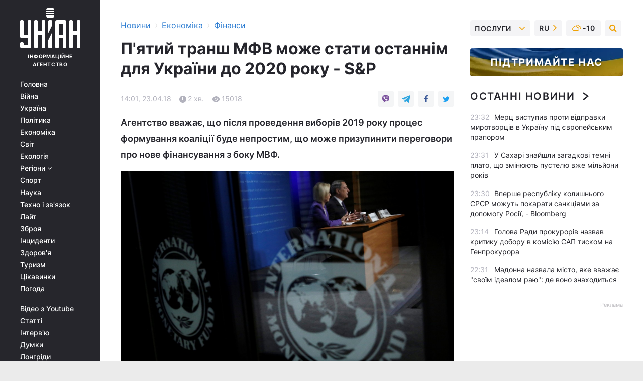

--- FILE ---
content_type: text/html; charset=UTF-8
request_url: https://www.unian.ua/economics/finance/10091321-p-yatiy-transh-mfv-mozhe-stati-ostannim-dlya-ukrajini-do-2020-roku-s-p.html
body_size: 30532
content:
    <!doctype html><html lang="uk"><head><meta charset="utf-8"><meta name="viewport" content="width=device-width, initial-scale=1.0, maximum-scale=2"><title>П&#039;ятий транш МФВ може стати останнім для України до 2020 року - S&amp;P</title><meta name="description" content="П&#039;ятий транш кредиту Міжнародного валютного фонду на суму 1,9 мільярда доларів, який Міністерство фінансів розраховує отримати в травні-червні поточного року, може стати останнім для України до 2020 року. Агентство вважає, що після проведення виборів 2019 року процес формування коаліції буде непростим, що може призупинити переговори про нове фінансування з боку МВФ."/><meta name="keywords" content=""/><meta name="theme-color" content="#28282d"><link rel="manifest" href="https://www.unian.ua/manifest.json"><link rel="shortcut icon" href="https://www.unian.ua/favicon.ico"/><meta property="fb:page_id" content="112821225446278"/><meta property="fb:app_id" content="1728296543975266"/><meta name="application-name" content="УНІАН"><meta name="apple-mobile-web-app-title" content="УНІАН"><meta name="apple-itunes-app" content="app-id=840099366, affiliate-data=ct=smartbannerunian"><link rel="mask-icon" href="https://www.unian.ua/images/safari-pinned-tab.svg" color="#28282d"><link rel="apple-touch-icon" href="https://www.unian.ua/images/apple-touch-icon.png"><link rel="apple-touch-icon" sizes="76x76" href="https://www.unian.ua/images/apple-touch-icon-76x76.png"><link rel="apple-touch-icon" sizes="120x120" href="https://www.unian.ua/images/apple-touch-icon-120x120.png"><link rel="apple-touch-icon" sizes="152x152" href="https://www.unian.ua/images/apple-touch-icon-152x152.png"><link rel="apple-touch-icon" sizes="180x180" href="https://www.unian.ua/images/apple-touch-icon-180x180.png"><link rel="preconnect" href="https://get.optad360.io/" crossorigin><link rel="preconnect" href="https://images.unian.net/" crossorigin><link rel="preconnect" href="https://membrana-cdn.media/" crossorigin><link rel="preconnect" href="https://www.googletagmanager.com/" crossorigin><link rel="preconnect" href="https://static.cloudflareinsights.com" crossorigin><link rel="preconnect" href="https://securepubads.g.doubleclick.net" crossorigin><link rel="preconnect" href="https://pagead2.googlesyndication.com/" crossorigin><link rel="dns-prefetch" href="https://i.ytimg.com/"><link rel="dns-prefetch" href="https://1plus1.video/"><link rel="dns-prefetch" href="https://ls.hit.gemius.pl"><link rel="dns-prefetch" href="https://jsc.idealmedia.io/"><link rel="dns-prefetch" href="https://gaua.hit.gemius.pl/"><link rel="dns-prefetch" href="https://cm.g.doubleclick.net/"><link rel="dns-prefetch" href="https://fonts.googleapis.com/"><link rel="dns-prefetch" href="https://ep2.adtrafficquality.google/"><link rel="dns-prefetch" href="https://ep1.adtrafficquality.google/"><meta property="og:image:width" content="1000"><meta property="og:image:height" content="545"><meta property="og:image:type" content="image/jpeg"><meta property="og:url" content="https://www.unian.ua/economics/finance/10091321-p-yatiy-transh-mfv-mozhe-stati-ostannim-dlya-ukrajini-do-2020-roku-s-p.html"/><meta property="og:title" content="П&#039;ятий транш МФВ може стати останнім для України до 2020 року - S&amp;P"/><meta property="og:description" content="Агентство вважає, що після проведення виборів 2019 року процес формування коаліції буде непростим, що може призупинити переговори про нове фінансування з боку МВФ."/><meta property="og:type" content="article"/><meta property="og:image" content="https://images.unian.net/photos/2017_11/thumb_files/1000_545_1510665335-8380.jpg?1"/><meta property="og:published_time" content="2018-04-23T14:01:00+03:00"><meta property="og:modified_time" content="2018-04-23T15:47:08+03:00"><meta property="og:section" content="Фінанси"><meta name="twitter:card" content="summary_large_image"/><meta name="twitter:site" content="@unian"/><meta name="twitter:title" content="П&#039;ятий транш МФВ може стати останнім для України до 2020 року - S&amp;P"/><meta name="twitter:description" content="Агентство вважає, що після проведення виборів 2019 року процес формування коаліції буде непростим, що може призупинити переговори про нове фінансування з боку МВФ."><meta name="twitter:creator" content="@unian"/><meta name="twitter:image" content="https://images.unian.net/photos/2017_11/thumb_files/1000_545_1510665335-8380.jpg?1"/><meta name="twitter:image:src" content="https://images.unian.net/photos/2017_11/thumb_files/1000_545_1510665335-8380.jpg?1"/><meta name="twitter:domain" content="www.unian.net"/><meta name="robots" content="index, follow, max-image-preview:large"><meta name="telegram:channel" content="@uniannet"><script>
        function loadVideoNts(url) {
            var script = document.createElement('script');
            script.async = true;
            script.src = url;
            document.head.appendChild(script);
        }
        function handleIntersection(entries, observer) {
            entries.forEach(function (entry) {
                if (entry.isIntersecting) {
                    var videoWrapper = entry.target;
                    observer.unobserve(videoWrapper);

                    window.notsyCmd = window.notsyCmd || [];
                    window.notsyCmd.push(function () {
                        window.notsyInit({
                            pageVersionAutodetect: true,
                            targeting: [['site_section', 'economics']]
                        });
                    });

                    videoWrapper.setAttribute('data-loaded', 'true');
                    observer.disconnect(); // Припиняємо спостереження, коли блок був досягнутий

                    // Завантажуємо скрипт після досягнення блока
                    loadVideoNts('https://cdn.membrana.media/uni/ym.js');
                }
            });
        }

        var options = {
            root: null,
            rootMargin: '0px',
            threshold: 0.1
        };

        var observerMembr = new IntersectionObserver(handleIntersection, options);

        document.addEventListener('DOMContentLoaded', function () {
            var videoWrapper = document.querySelector('.nts-video-wrapper:not([data-loaded])');
            if (videoWrapper) {
                observerMembr.observe(videoWrapper);
            }
        });

    </script><link rel="alternate" href="https://www.unian.ua/economics/finance/10091321-p-yatiy-transh-mfv-mozhe-stati-ostannim-dlya-ukrajini-do-2020-roku-s-p.html" hreflang="x-default"/><link href="https://www.unian.ua/economics/finance/amp-10091321-p-yatiy-transh-mfv-mozhe-stati-ostannim-dlya-ukrajini-do-2020-roku-s-p.html" rel="amphtml"><link rel="canonical" href="https://www.unian.ua/economics/finance/10091321-p-yatiy-transh-mfv-mozhe-stati-ostannim-dlya-ukrajini-do-2020-roku-s-p.html"><link rel="preload" as="font" type="font/woff" crossorigin="anonymous" href="https://www.unian.ua/build/assets/fonts/Inter/Inter-Bold.woff"><link rel="preload" as="font" type="font/woff" crossorigin="anonymous" href="https://www.unian.ua/build/assets/fonts/Inter/Inter-Medium.woff"><link rel="preload" as="font" type="font/woff" crossorigin="anonymous" href="https://www.unian.ua/build/assets/fonts/Inter/Inter-Regular.woff"><link rel="preload" as="font" type="font/woff" crossorigin="anonymous" href="https://www.unian.ua/build/assets/fonts/Inter/Inter-SemiBold.woff"><style id="top"> *{margin:0;padding:0}body{font-size:14px;line-height:1.5}html{font-family:sans-serif;-ms-text-size-adjust:100%;-webkit-text-size-adjust:100%;-webkit-tap-highlight-color:rgba(0,0,0,0)}[class*=" icon-"],[class^=icon-],html{-webkit-font-smoothing:antialiased}a,img{border:none;outline:none}*{box-sizing:border-box;-webkit-box-sizing:border-box;-moz-box-sizing:border-box}@media (max-width:1184px){.nano-mob>.nano-content-mob{position:absolute;overflow:scroll;overflow-x:hidden;right:0;bottom:0}.nano-mob>.nano-content-mob::-webkit-scrollbar{display:none}.has-scrollbar>.nano-content-mob::-webkit-scrollbar{display:block}.nano-mob>.nano-pane{display:none!important;background:rgba(0,0,0,.25);position:absolute;width:10px;right:0;top:0;bottom:0;visibility:hidden;opacity:.01;-webkit-transition:.2s;-moz-transition:.2s;-o-transition:.2s;transition:.2s;border-radius:5px}.nano-mob>.nano-pane>.nano-slider{display:none;background:#444;position:relative;margin:0 1px;border-radius:3px}}@media (min-width:1185px){.nano-mob>.nano-content{-moz-appearance:none}.hidden-lg{display:none!important}.nano:not(.nano-mob)>.nano-content{position:absolute;overflow:auto;overflow-x:hidden;top:0;right:-12px!important;bottom:0;left:0}}.app-banner{padding:12px 26px 12px 16px;max-width:240px;height:320px;position:relative;margin:0 auto}.app-banner__title{font-weight:700;font-size:24px;line-height:28px;color:#efa205;margin-bottom:8px}.app-banner__text{font-weight:500;font-size:16px;line-height:20px;color:#fff}.app-banner__bottom{position:absolute;bottom:0;display:flex;justify-content:space-between;width:100%;left:0;padding:12px 16px}.app-banner__btn{height:36px;width:calc(50% - 4px);border:2px solid #efa205;border-radius:8px;text-align:center;line-height:30px}</style><link rel="stylesheet" href="https://www.unian.ua/build/post.25f14eadfe90cdfe026eadb8063872ef.css"><style>
        .nts-video {width: 100%; height: calc(100vw / 16 * 9); max-height: 270px; margin: 10px auto; }
        .nts-video-wrapper {max-width: 670px;background: #383842;padding: 8px 16px 16px;border-radius: 4px;margin : 16px 0;overflow: hidden}
        .nts-video-label svg{margin-right: 8px;}
        .nts-video-label {font-weight: 600;font-size: 16px;line-height: 24px;align-self: start;letter-spacing: 0.08em;text-transform: uppercase;color: #B2B2BD;flex-start;align-items: center;
            display: flex;}

        @media (min-width: 1024px) {
            .nts-video {height: 360px; max-height: 360px;    margin-bottom: unset;}
        }
        @media (max-width: 1200px) {


        }

    </style><script type="application/ld+json">{"@context":"https:\/\/schema.org","@type":"NewsArticle","headline":"П'ятий транш МФВ може стати останнім для України до 2020 року - S&P","description":"Агентство вважає, що після проведення виборів 2019 року процес формування коаліції буде непростим, що може призупинити переговори про нове фінансування з боку МВФ.","articleSection":"Фінанси","inLanguage":"uk","isAccessibleForFree":true,"datePublished":"2018-04-23T14:01:00+03:00","dateModified":"2018-04-23T15:47:08+03:00","mainEntityOfPage":{"@type":"WebPage","@id":"https:\/\/www.unian.ua\/economics\/finance\/10091321-p-yatiy-transh-mfv-mozhe-stati-ostannim-dlya-ukrajini-do-2020-roku-s-p.html"},"image":{"@type":"ImageObject","url":"https:\/\/images.unian.net\/photos\/2017_11\/thumb_files\/1200_0_1510665335-8380.jpg"},"publisher":{"@type":"Organization","name":"УНІАН","legalName":"Українське незалежне інформаційне агентство УНІАН","url":"https:\/\/www.unian.ua\/","sameAs":["https:\/\/www.facebook.com\/uniannet\/","https:\/\/www.facebook.com\/UNIAN.ua","https:\/\/www.facebook.com\/unian.ukraine","https:\/\/www.facebook.com\/pogoda.unian\/","https:\/\/www.facebook.com\/devichnikunian\/","https:\/\/www.facebook.com\/starsunian\/","https:\/\/x.com\/unian","https:\/\/t.me\/uniannet","https:\/\/invite.viber.com\/?g2=AQA%2Fnf2OzxyI50pG6plG5XH2%2FokWAnOf0dNcAMevia2uE9z%2FYouMau7DjYf%2B06f1&lang=ru","https:\/\/www.youtube.com\/@unian","https:\/\/www.youtube.com\/@unian_tv","https:\/\/uk.wikipedia.org\/wiki\/%D0%A3%D0%9D%D0%86%D0%90%D0%9D","https:\/\/ru.wikipedia.org\/wiki\/%D0%A3%D0%9D%D0%98%D0%90%D0%9D","https:\/\/www.linkedin.com\/company\/96838031\/"],"foundingDate":1993,"logo":{"@type":"ImageObject","url":"https:\/\/www.unian.ua\/images\/unian_schema.png","width":95,"height":60},"address":{"@type":"PostalAddress","streetAddress":"вул. Кирилівська 23","addressLocality":"Київ","postalCode":"01001","addressCountry":"UA"},"contactPoint":{"@type":"ContactPoint","email":"unian.headquoters@unian.net","telephone":"+38-044-498-07-60","contactType":"headquoters","areaServed":"UA","availableLanguage":["uk-UA","ru-UA","en-UA"]}},"name":"УНІАН редакція","author":{"@type":"Person","0":"УНІАН редакція"},"articleBody":"Ілюстрація REUTERS\r\n\r\n\r\n\r\nП&#39;ятий транш кредиту Міжнародного валютного фонду на суму 1,9 мільярда доларів, який Міністерство фінансів розраховує отримати в травні-червні поточного року, може стати останнім для України до 2020 року.\r\n\r\nЧитайте такожПрогноз стабільний: S&amp;P підтвердило рейтинги України на рівні &quot;В-\/В&quot;\r\n\r\nПро це йдеться в звіті міжнародного рейтингового агентства S&amp;P Global Ratings.\r\n\r\n&quot;Програма розширеного фінансування МВФ завершиться в березні 2019 року, і ми не очікуємо якихось додаткових перерахувань в рамках цієї програми понад підтримки, передбаченої у четвертому звіті МВФ. Беручи до уваги графік проведення виборів, ми не прогнозуємо надання підтримки після завершення програми розширеного фінансування МВФ, у період до 2020 року&quot;, - йдеться в повідомленні.\r\n\r\nАгентство вважає, що після проведення виборів процес формування коаліції, можливо, буде ускладненим, що може призвести до того, що переговори про нову фінансування з боку МВФ будуть відкладені.\r\n\r\nЯк повідомляв УНІАН, поточна програма України і МВФ обсягом 17,5 мільярда доларів, з яких Україна отримала лише 8,7 мільярда доларів у зв&#39;язку з повільним впровадженням узгоджених реформ, закінчується навесні 2019 року. У 2018 році Національний банк і Міністерство фінансів розраховують отримати 1,9 мільярда доларів від МВФ.\r\n\r\nДля продовження співпраці з Фондом Верховна Рада повинна прийняти закон про створення антикорупційного суду у відповідності з рекомендаціями Венеціанської комісії, а уряд - привести ціни на газ до імпортного паритету і забезпечити механізм їх автоматичного регулювання зі зміною цінової кон&#39;юнктури.\r\n\r\nРаніше прем&#39;єр-міністр Володимир Гройсман заявляв, що головною економічною проблемою України є тиск зовнішнього боргу у розмірі 65 мільярдів доларів, більша частина якого була сформована у 2007-2014 роках. У березні 2018 року Україна виплатила 1,4 мільярда доларів зовнішніх боргів."}</script><script type="application/ld+json">{"@context":"https:\/\/schema.org","@type":"BreadcrumbList","itemListElement":[{"@type":"ListItem","position":1,"item":{"@id":"https:\/\/www.unian.ua\/","name":"Новини"}},{"@type":"ListItem","position":2,"item":{"@id":"https:\/\/www.unian.ua\/economics","name":"Економіка"}},{"@type":"ListItem","position":3,"item":{"@id":"https:\/\/www.unian.ua\/economics\/finance","name":"Фінанси"}},{"@type":"ListItem","position":4,"item":{"@id":"https:\/\/www.unian.ua\/economics\/finance\/10091321-p-yatiy-transh-mfv-mozhe-stati-ostannim-dlya-ukrajini-do-2020-roku-s-p.html","name":"П'ятий транш МФВ може стати останнім для України до 2020 року - S&P"}}]}</script><script type="application/ld+json">{"@context":"https:\/\/schema.org","@type":"SoftwareApplication","name":"УНІАН","operatingSystem":"iOS 13.0 or later","applicationCategory":"BusinessApplication","offers":{"@type":"Offer","price":"0","priceCurrency":"USD"}}</script><script type="application/ld+json">{"@context":"https:\/\/schema.org","@type":"SoftwareApplication","name":"УНІАН","operatingSystem":"ANDROID","applicationCategory":"BusinessApplication","offers":{"@type":"Offer","price":"0","priceCurrency":"USD"}}</script><script type="application/ld+json">{"@context":"https:\/\/schema.org","@type":"Organization","name":"УНІАН","legalName":"Українське незалежне інформаційне агентство УНІАН","url":"https:\/\/www.unian.ua\/","sameAs":["https:\/\/www.facebook.com\/uniannet\/","https:\/\/www.facebook.com\/UNIAN.ua","https:\/\/www.facebook.com\/unian.ukraine","https:\/\/www.facebook.com\/pogoda.unian\/","https:\/\/www.facebook.com\/devichnikunian\/","https:\/\/www.facebook.com\/starsunian\/","https:\/\/x.com\/unian","https:\/\/t.me\/uniannet","https:\/\/invite.viber.com\/?g2=AQA%2Fnf2OzxyI50pG6plG5XH2%2FokWAnOf0dNcAMevia2uE9z%2FYouMau7DjYf%2B06f1&lang=ru","https:\/\/www.youtube.com\/@unian","https:\/\/www.youtube.com\/@unian_tv","https:\/\/uk.wikipedia.org\/wiki\/%D0%A3%D0%9D%D0%86%D0%90%D0%9D","https:\/\/ru.wikipedia.org\/wiki\/%D0%A3%D0%9D%D0%98%D0%90%D0%9D","https:\/\/www.linkedin.com\/company\/96838031\/"],"foundingDate":1993,"logo":{"@type":"ImageObject","url":"https:\/\/www.unian.ua\/images\/unian_schema.png","width":95,"height":60},"address":{"@type":"PostalAddress","streetAddress":"вул. Кирилівська 23","addressLocality":"Київ","postalCode":"01001","addressCountry":"UA"},"contactPoint":{"@type":"ContactPoint","email":"unian.headquoters@unian.net","telephone":"+38-044-498-07-60","contactType":"headquoters","areaServed":"UA","availableLanguage":["uk-UA","ru-UA","en-UA"]}}</script><script type="application/ld+json">{"@context":"https:\/\/schema.org","@type":"NewsMediaOrganization","name":"УНІАН","legalName":"Українське незалежне інформаційне агентство УНІАН","url":"https:\/\/www.unian.ua\/","sameAs":["https:\/\/www.facebook.com\/uniannet\/","https:\/\/www.facebook.com\/UNIAN.ua","https:\/\/www.facebook.com\/unian.ukraine","https:\/\/www.facebook.com\/pogoda.unian\/","https:\/\/www.facebook.com\/devichnikunian\/","https:\/\/www.facebook.com\/starsunian\/","https:\/\/x.com\/unian","https:\/\/t.me\/uniannet","https:\/\/invite.viber.com\/?g2=AQA%2Fnf2OzxyI50pG6plG5XH2%2FokWAnOf0dNcAMevia2uE9z%2FYouMau7DjYf%2B06f1&lang=ru","https:\/\/www.youtube.com\/@unian","https:\/\/www.youtube.com\/@unian_tv","https:\/\/uk.wikipedia.org\/wiki\/%D0%A3%D0%9D%D0%86%D0%90%D0%9D","https:\/\/ru.wikipedia.org\/wiki\/%D0%A3%D0%9D%D0%98%D0%90%D0%9D","https:\/\/www.linkedin.com\/company\/96838031\/"],"foundingDate":1993,"logo":{"@type":"ImageObject","url":"https:\/\/www.unian.ua\/images\/unian_schema.png","width":95,"height":60},"address":{"@type":"PostalAddress","streetAddress":"вул. Кирилівська 23","addressLocality":"Київ","postalCode":"01001","addressCountry":"UA"},"contactPoint":{"@type":"ContactPoint","email":"unian.headquoters@unian.net","telephone":"+38-044-498-07-60","contactType":"headquoters","areaServed":"UA","availableLanguage":["uk-UA","ru-UA","en-UA"]}}</script><script type="application/ld+json">{"@context":"https:\/\/schema.org","@type":"WebSite","name":"Українське незалежне інформаційне агентство УНІАН","alternateName":"УНІАН","url":"https:\/\/www.unian.ua\/","potentialAction":{"@type":"SearchAction","target":"https:\/\/www.unian.ua\/search?q={search_term_string}","query-input":"required name=search_term_string"},"author":{"@type":"NewsMediaOrganization","name":"УНІАН","legalName":"Українське незалежне інформаційне агентство УНІАН","url":"https:\/\/www.unian.ua\/","sameAs":["https:\/\/www.facebook.com\/uniannet\/","https:\/\/www.facebook.com\/UNIAN.ua","https:\/\/www.facebook.com\/unian.ukraine","https:\/\/www.facebook.com\/pogoda.unian\/","https:\/\/www.facebook.com\/devichnikunian\/","https:\/\/www.facebook.com\/starsunian\/","https:\/\/x.com\/unian","https:\/\/t.me\/uniannet","https:\/\/invite.viber.com\/?g2=AQA%2Fnf2OzxyI50pG6plG5XH2%2FokWAnOf0dNcAMevia2uE9z%2FYouMau7DjYf%2B06f1&lang=ru","https:\/\/www.youtube.com\/@unian","https:\/\/www.youtube.com\/@unian_tv","https:\/\/uk.wikipedia.org\/wiki\/%D0%A3%D0%9D%D0%86%D0%90%D0%9D","https:\/\/ru.wikipedia.org\/wiki\/%D0%A3%D0%9D%D0%98%D0%90%D0%9D","https:\/\/www.linkedin.com\/company\/96838031\/"],"foundingDate":1993,"logo":{"@type":"ImageObject","url":"https:\/\/www.unian.ua\/images\/unian_schema.png","width":95,"height":60},"address":{"@type":"PostalAddress","streetAddress":"вул. Кирилівська 23","addressLocality":"Київ","postalCode":"01001","addressCountry":"UA"},"contactPoint":{"@type":"ContactPoint","email":"unian.headquoters@unian.net","telephone":"+38-044-498-07-60","contactType":"headquoters","areaServed":"UA","availableLanguage":["uk-UA","ru-UA","en-UA"]}},"creator":{"@type":"NewsMediaOrganization","name":"УНІАН","legalName":"Українське незалежне інформаційне агентство УНІАН","url":"https:\/\/www.unian.ua\/","sameAs":["https:\/\/www.facebook.com\/uniannet\/","https:\/\/www.facebook.com\/UNIAN.ua","https:\/\/www.facebook.com\/unian.ukraine","https:\/\/www.facebook.com\/pogoda.unian\/","https:\/\/www.facebook.com\/devichnikunian\/","https:\/\/www.facebook.com\/starsunian\/","https:\/\/x.com\/unian","https:\/\/t.me\/uniannet","https:\/\/invite.viber.com\/?g2=AQA%2Fnf2OzxyI50pG6plG5XH2%2FokWAnOf0dNcAMevia2uE9z%2FYouMau7DjYf%2B06f1&lang=ru","https:\/\/www.youtube.com\/@unian","https:\/\/www.youtube.com\/@unian_tv","https:\/\/uk.wikipedia.org\/wiki\/%D0%A3%D0%9D%D0%86%D0%90%D0%9D","https:\/\/ru.wikipedia.org\/wiki\/%D0%A3%D0%9D%D0%98%D0%90%D0%9D","https:\/\/www.linkedin.com\/company\/96838031\/"],"foundingDate":1993,"logo":{"@type":"ImageObject","url":"https:\/\/www.unian.ua\/images\/unian_schema.png","width":95,"height":60},"address":{"@type":"PostalAddress","streetAddress":"вул. Кирилівська 23","addressLocality":"Київ","postalCode":"01001","addressCountry":"UA"},"contactPoint":{"@type":"ContactPoint","email":"unian.headquoters@unian.net","telephone":"+38-044-498-07-60","contactType":"headquoters","areaServed":"UA","availableLanguage":["uk-UA","ru-UA","en-UA"]}},"publisher":{"@type":"NewsMediaOrganization","name":"УНІАН","legalName":"Українське незалежне інформаційне агентство УНІАН","url":"https:\/\/www.unian.ua\/","sameAs":["https:\/\/www.facebook.com\/uniannet\/","https:\/\/www.facebook.com\/UNIAN.ua","https:\/\/www.facebook.com\/unian.ukraine","https:\/\/www.facebook.com\/pogoda.unian\/","https:\/\/www.facebook.com\/devichnikunian\/","https:\/\/www.facebook.com\/starsunian\/","https:\/\/x.com\/unian","https:\/\/t.me\/uniannet","https:\/\/invite.viber.com\/?g2=AQA%2Fnf2OzxyI50pG6plG5XH2%2FokWAnOf0dNcAMevia2uE9z%2FYouMau7DjYf%2B06f1&lang=ru","https:\/\/www.youtube.com\/@unian","https:\/\/www.youtube.com\/@unian_tv","https:\/\/uk.wikipedia.org\/wiki\/%D0%A3%D0%9D%D0%86%D0%90%D0%9D","https:\/\/ru.wikipedia.org\/wiki\/%D0%A3%D0%9D%D0%98%D0%90%D0%9D","https:\/\/www.linkedin.com\/company\/96838031\/"],"foundingDate":1993,"logo":{"@type":"ImageObject","url":"https:\/\/www.unian.ua\/images\/unian_schema.png","width":95,"height":60},"address":{"@type":"PostalAddress","streetAddress":"вул. Кирилівська 23","addressLocality":"Київ","postalCode":"01001","addressCountry":"UA"},"contactPoint":{"@type":"ContactPoint","email":"unian.headquoters@unian.net","telephone":"+38-044-498-07-60","contactType":"headquoters","areaServed":"UA","availableLanguage":["uk-UA","ru-UA","en-UA"]}},"datePublished":"2026-01-30T23:53:40+02:00","dateModified":"2026-01-30T23:53:40+02:00","inLanguage":"uk"}</script><link href="https://www.googletagmanager.com/gtag/js?id=G-238PLP1PQZ" rel="preload" as="script"><script async src="https://www.googletagmanager.com/gtag/js?id=G-238PLP1PQZ"></script><script>window.dataLayer = window.dataLayer || [];function gtag(){dataLayer.push(arguments);}gtag('js', new Date());gtag('config', 'G-238PLP1PQZ');</script><script>(function(w,d,s,l,i){w[l]=w[l]||[];w[l].push({'gtm.start':new Date().getTime(),event:'gtm.js'});var f=d.getElementsByTagName(s)[0],j=d.createElement(s),dl=l!='dataLayer'?'&l='+l:'';j.async=true;j.src='https://www.googletagmanager.com/gtm.js?id='+i+dl;f.parentNode.insertBefore(j,f);})(window,document,'script','dataLayer','GTM-P2WFHTD');</script></head><body class="home" data-infinite-scroll=""><div id="page_content" class="container main-wrap" data-page="1" data-page-max="50"><div class="main-column row m-0"><div class="col-lg-2 col-sm-12 prl0"><div class="main-menu"><div class="main-menu__content nano"><div class="nano-content"><div class="inside-nano-content"><a href="javascript:void(0);" id="trigger" class="menu-trigger hidden-lg" aria-label="menu"></a><div class="main-menu__logo"><a href="https://www.unian.ua/"><img src="https://www.unian.ua/images/unian-logo.svg" alt="Інформаційне агентство" width="120" height="80"/><div class="main-menu__logo-text">Інформаційне агентство</div></a></div><div class="hidden-lg main-menu__search"><div class="header-search__toggle hidden-lg" style="width: 15px; height: 19px"><i class="fa fa-search"></i></div><form method="GET" action="https://www.unian.ua/search" class="header-search__form disactive"><div class="header-search__close hidden-lg">+</div><input type="text" name="q" aria-label="search" class="header-search__input" placeholder=" "/><input type="hidden" name="token" value="67314399"/><button type="submit" class="header-search__button" aria-label="search"><i class="fa fa-search"></i></button></form></div><nav class="main-menu__nav mp-menu nano nano-mob" id="mp-menu"><div class="main-menu__close hidden-lg">+</div><div class="nano-content nano-content-mob"><div class="mp-level main-menu__list"><ul><li class="main-menu__item"><a href="https://www.unian.ua/">Головна</a></li><li class="main-menu__item"><a href="https://www.unian.ua/war">Війна</a></li><li class="main-menu__item"><a href="https://www.unian.ua/society">Україна</a></li><li class="main-menu__item"><a href="https://www.unian.ua/politics">Політика</a></li><li class="main-menu__item"><a href="https://www.unian.ua/economics">Економіка</a></li><li class="main-menu__item"><a href="https://www.unian.ua/world">Світ</a></li><li class="main-menu__item"><a href="https://www.unian.ua/ecology">Екологія</a></li><li class="main-menu__item has-submenu"><a href="javascript:void(0);">Регіони <i class="fa fa-angle-down"></i></a><div class="sub-level main-menu__sub-list"><ul><li><a href="https://www.unian.ua/kyiv">Київ</a></li><li><a href="https://www.unian.ua/lvov">Львів</a></li><li><a href="https://www.unian.ua/dnepropetrovsk">Дніпро</a></li><li><a href="https://www.unian.ua/kharkiv">Харків</a></li><li><a href="https://www.unian.ua/odessa">Одеса</a></li></ul></div></li><li class="main-menu__item"><a href="https://sport.unian.ua/">Спорт</a></li><li class="main-menu__item"><a href="https://www.unian.ua/science">Наука</a></li><li class="main-menu__item"><a href="https://www.unian.ua/techno">Техно і зв&#039;язок</a></li><li class="main-menu__item"><a href="https://www.unian.ua/lite">Лайт</a></li><li class="main-menu__item"><a href="https://www.unian.ua/weapons">Зброя</a></li><li class="main-menu__item"><a href="https://www.unian.ua/incidents">Інциденти</a></li><li class="main-menu__item"><a href="https://www.unian.ua/health">Здоров&#039;я</a></li><li class="main-menu__item"><a href="https://www.unian.ua/tourism">Туризм</a></li><li class="main-menu__item"><a href="https://www.unian.ua/curiosities">Цікавинки</a></li><li class="main-menu__item"><a href="https://pogoda.unian.ua">Погода</a></li></ul></div><div class="main-menu__services main-menu__list"><ul><li class="main-menu__item"><a href="https://www.unian.ua/video-youtube">Відео з Youtube</a></li><li class="main-menu__item"><a href="https://www.unian.ua/detail/publications">Статті</a></li><li class="main-menu__item"><a href="https://www.unian.ua/detail/interviews">Інтерв&#039;ю</a></li><li class="main-menu__item"><a href="https://www.unian.ua/detail/opinions">Думки</a></li><li class="main-menu__item"><a href="https://www.unian.ua/longrids">Лонгріди</a></li><li class="main-menu__item hidden-lg"><a href="https://www.unian.ua/static/press/live">Пресцентр</a></li><li class="main-menu__item has-submenu hidden-lg"><a href="javascript:void(0);">Послуги<i class="fa fa-angle-down"></i></a><div class="sub-level main-menu__sub-list"><ul><li><a href="https://www.unian.ua/static/advertising/advert">Реклама на сайті</a></li><li><a href="https://www.unian.ua/static/press/about">Пресцентр</a></li><li><a href="https://photo.unian.ua/">Фотобанк</a></li><li><a href="https://www.unian.ua/static/monitoring/about">Моніторинг</a></li><li><a href="https://www.unian.ua/static/subscription/products">Передплата новин</a></li></ul></div></li></ul></div><div class="main-menu__services main-menu__list"><ul><li class="main-menu__item"><a href="https://www.unian.ua/news/archive">Архів</a></li><li class="main-menu__item "><a href="https://www.unian.ua/vacancy">Вакансії</a></li><li class="main-menu__item"><a href="https://www.unian.ua/static/contacts">Контакти</a></li></ul></div></div></nav></div></div></div><div id="M473096ScriptRootC1436947" class="ideal-story" data-attribute="https://jsc.idealmedia.io/u/n/unian.net.1436947.js"></div></div></div><div class="col-lg-10 col-sm-12"><div class=" hot-news--negative"  ></div><div  class="running-line--negative"></div><div class="content-column"
											><div id="block_left_column_content" class="left-column sm-w-100"
																					 data-ajax-url="https://www.unian.ua/economics/finance/10091321-p-yatiy-transh-mfv-mozhe-stati-ostannim-dlya-ukrajini-do-2020-roku-s-p.html"
																	><div class=" infinity-item"
         data-url="https://www.unian.ua/economics/finance/10091321-p-yatiy-transh-mfv-mozhe-stati-ostannim-dlya-ukrajini-do-2020-roku-s-p.html"
         data-title="П&#039;ятий транш МФВ може стати останнім для України до 2020 року - S&amp;P"
         data-io-article-url="https://www.unian.ua/economics/finance/10091321-p-yatiy-transh-mfv-mozhe-stati-ostannim-dlya-ukrajini-do-2020-roku-s-p.html"
         data-prev-url="https://www.unian.ua/economics/finance"
    ><div class="article "><div class="top-bredcr "><div class="breadcrumbs"><ol vocab="https://schema.org/" typeof="BreadcrumbList"><li property="itemListElement" typeof="ListItem"><a property="item" typeof="WebPage"
               href="/detail/all_news"><span
                        property="name">  Новини</span></a><meta property="position" content="1"></li><li><span>›</span></li><li property="itemListElement" typeof="ListItem"><a property="item" typeof="WebPage"
                       href="https://www.unian.ua/economics"><span property="name">  Економіка</span></a><meta property="position" content="2"></li><li><span>›</span></li><li property="itemListElement" typeof="ListItem"><a property="item" typeof="WebPage"
                   href="https://www.unian.ua/economics/finance"><span
                            property="name">  Фінанси</span></a><meta property="position" content="3"></li></ol></div></div><h1>П&#039;ятий транш МФВ може стати останнім для України до 2020 року - S&amp;P</h1><div class="article__info    "><div><div class="article__info-item time ">14:01, 23.04.18</div><span class="article__info-item comments"><i class="unian-read"></i>
                                2 хв.
                            </span><span class="article__info-item views"><i class="unian-eye"></i><span id="js-views-10091321"></span><script>
    function CreateRequest() {
        var Request = false;

        if (window.XMLHttpRequest) {
            //Gecko-совместимые браузеры, Safari, Konqueror
            Request = new XMLHttpRequest();
        } else if (window.ActiveXObject) {
            //Internet explorer
            try {
                Request = new ActiveXObject("Microsoft.XMLHTTP");
            } catch (CatchException) {
                Request = new ActiveXObject("Msxml2.XMLHTTP");
            }
        }

        if (!Request) {
            return null;
        }

        return Request;
    }

    /*
        Функция посылки запроса к файлу на сервере
        r_method  - тип запроса: GET или POST
        r_path    - путь к файлу
        r_args    - аргументы вида a=1&b=2&c=3...
        r_handler - функция-обработчик ответа от сервера
    */
    function SendRequest(r_method, r_path, r_args, r_handler) {
        //Создаём запрос
        var Request = CreateRequest();

        //Проверяем существование запроса еще раз
        if (!Request) {
            return;
        }

        //Назначаем пользовательский обработчик
        Request.onreadystatechange = function() {
            //Если обмен данными завершен
            if (Request.readyState == 4) {
                if (Request.status == 200) {
                    //Передаем управление обработчику пользователя
                    r_handler(Request);
                }
            }
        }

        //Проверяем, если требуется сделать GET-запрос
        if (r_method.toLowerCase() == "get" && r_args.length > 0)
            r_path += "?" + r_args;

        //Инициализируем соединение
        Request.open(r_method, r_path, true);

        if (r_method.toLowerCase() == "post") {
            //Если это POST-запрос

            //Устанавливаем заголовок
            Request.setRequestHeader("Content-Type","application/x-www-form-urlencoded; charset=utf-8");
            //Посылаем запрос
            Request.send(r_args);
        } else {
            //Если это GET-запрос
            Request.responseType = 'json';
            //Посылаем нуль-запрос
            Request.send(null);
        }
    }

    //Создаем функцию обработчик
    var Handler = function(Request) {
        document.getElementById("js-views-10091321").innerHTML = ' ' + Request.response.views;
    }

    //Отправляем запрос
    SendRequest("GET", '/ajax/views/10091321', "", Handler);
</script></span></div><div class="article-shares " data-url="https://www.unian.ua/economics/finance/10091321-p-yatiy-transh-mfv-mozhe-stati-ostannim-dlya-ukrajini-do-2020-roku-s-p.html"><div class="social-likes"><a href="viber://forward?text=https://www.unian.ua/economics/finance/10091321-p-yatiy-transh-mfv-mozhe-stati-ostannim-dlya-ukrajini-do-2020-roku-s-p.html" class="vb" rel="nofollow noopener"><i class="unian-viber"></i></a><a href="https://telegram.me/share/url?url=https://www.unian.ua/economics/finance/10091321-p-yatiy-transh-mfv-mozhe-stati-ostannim-dlya-ukrajini-do-2020-roku-s-p.html" class="tg" rel="nofollow noopener"><i class="unian-telegramm"></i></a><a href="https://www.facebook.com/sharer.php?u=https://www.unian.ua/economics/finance/10091321-p-yatiy-transh-mfv-mozhe-stati-ostannim-dlya-ukrajini-do-2020-roku-s-p.html" class="fb" rel="nofollow noopener"><i class="fa fa-facebook"></i></a><a href="https://twitter.com/share?&url=https://www.unian.ua/economics/finance/10091321-p-yatiy-transh-mfv-mozhe-stati-ostannim-dlya-ukrajini-do-2020-roku-s-p.html&text=П&#039;ятий транш МФВ може стати останнім для України до 2020 року - S&amp;P" class="tw" rel="nofollow noopener"><i class="fa fa-twitter"></i></a></div></div></div><p class="article__like-h2">Агентство вважає, що після проведення виборів 2019 року процес формування коаліції буде непростим, що може призупинити переговори про нове фінансування з боку МВФ.</p><div class="article-text  "><div class="photo_block"><div class="photo_block"><img alt="Иллюстрация REUTERS" src="[data-uri]" title="Иллюстрация REUTERS" data-src="https://images.unian.net/photos/2017_11/1510665335-8380.jpg?0.786888706529761" class="lazy"><div class="subscribe_photo_text">Ілюстрація REUTERS</div></div></div><p>П'ятий транш кредиту Міжнародного валютного фонду на суму 1,9 мільярда доларів, який Міністерство фінансів розраховує отримати в травні-червні поточного року, може стати останнім для України до 2020 року.</p><p><a target="_blank" class="read-also" data-src="https://images.unian.net/photos/2017_04/thumb_files/205_205_1493217410-5273.jpg" href="https://www.unian.ua/economics/finance/10090973-prognoz-stabilniy-s-p-pidtverdilo-reytingi-ukrajini-na-rivni-v-v.html?utm_source=unian&amp;utm_medium=related_news&amp;utm_campaign=related_news_in_post"></a></p><p>Про це йдеться в звіті міжнародного рейтингового агентства S&amp;P Global Ratings.</p><div><div class="nts-video-wrapper"><div class="nts-video-label"><svg xmlns="http://www.w3.org/2000/svg" width="24" height="24" viewbox="0 0 24 24" fill="none"><path d="M17 12L9 16L9 8L17 12Z" fill="#B2B2BD"></path><rect x="0.5" y="0.5" width="23" height="23" rx="11.5" stroke="#B2B2BD"></rect></svg>Відео дня</div><div class="nts-video UNI_VIDEO"></div></div></div><p>"Програма розширеного фінансування МВФ завершиться в березні 2019 року, і ми не очікуємо якихось додаткових перерахувань в рамках цієї програми понад підтримки, передбаченої у четвертому звіті МВФ. Беручи до уваги графік проведення виборів, ми не прогнозуємо надання підтримки після завершення програми розширеного фінансування МВФ, у період до 2020 року", - йдеться в повідомленні.</p><p>Агентство вважає, що після проведення виборів процес формування коаліції, можливо, буде ускладненим, що може призвести до того, що переговори про нову фінансування з боку МВФ будуть відкладені.</p><p>Як повідомляв УНІАН, поточна програма України і МВФ обсягом 17,5 мільярда доларів, з яких Україна отримала лише 8,7 мільярда доларів <a data-src="https://images.unian.net/photos/2017_03/thumb_files/205_205_1490006014-9784.jpg" href="https://www.unian.ua/economics/finance/10078553-nbu-nazvav-novi-termini-otrimannya-chergovogo-transhu-mvf.html" target="_blank">у зв'язку з повільним впровадженням узгоджених реформ</a>, закінчується навесні 2019 року. У 2018 році Національний банк і Міністерство фінансів розраховують отримати 1,9 мільярда доларів від МВФ.</p><p>Для продовження співпраці з Фондом Верховна Рада повинна прийняти закон про створення антикорупційного суду у відповідності з рекомендаціями Венеціанської комісії, а уряд - привести ціни на газ до імпортного паритету і забезпечити механізм їх автоматичного регулювання зі зміною цінової кон'юнктури.</p><p>Раніше прем'єр-міністр Володимир Гройсман заявляв, що головною економічною проблемою України є тиск зовнішнього боргу у розмірі 65 мільярдів доларів, більша частина якого була сформована у 2007-2014 роках. У березні 2018 року Україна виплатила 1,4 мільярда доларів зовнішніх боргів.</p></div><a href="https://donate.unian.ua" class="support-post"><span class="support-post__text">Допоможіть проєкту</span><span class="support-post__btn">Підтримайте нас</span></a><div class="article-bottom  "><div class="social-btn-bottom"><a href="https://t.me/uniannet" class="social-btn-bottom__item tg"
       target="_blank" rel="nofollow noopener"><i class="unian-telegramm"></i><span>Читати УНІАН в Telegram</span></a><a href="https://news.google.com/publications/CAAiEKeda9dzr-QeWbkX0M5u7QoqFAgKIhCnnWvXc6_kHlm5F9DObu0K"
           target="_blank" rel="nofollow noopener" class="social-btn-bottom__item gn"><svg xmlns="http://www.w3.org/2000/svg" width="35" height="16" viewBox="0 0 35 16" fill="none"><path d="M30.5 5H20.5V3H30.5V5Z" fill="#2D7DD2"/><path d="M32.5 13H20.5V11H32.5V13Z" fill="#2D7DD2"/><path d="M34.5 9H20.5V7H34.5V9Z" fill="#2D7DD2"/><path d="M8.5 7V10H13.5C13.1358 11.8314 11.073 12.8324 8.67477 12.8324C5.99926 12.8324 3.82975 10.6177 3.82975 7.9991C3.82975 5.3805 5.99926 3.16579 8.67477 3.16579C9.87984 3.16579 10.9587 3.57148 11.8105 4.36584V4.36763L14.1429 2.08485C12.7265 0.792568 10.879 0 8.67385 0C4.16007 0 0.5 3.58133 0.5 8C0.5 12.4187 4.15916 16 8.67385 16C13.3944 16 16.5 12.7518 16.5 8.1818C16.5 7.6579 16.5 7.4 16.5 7H8.5Z" fill="#2D7DD2"/></svg><span>УНІАН в Google News</span></a></div></div><div class="partner-news margin-top-20"     style="height: 520px"  ><div class="title-without-border black">
    Новини партнерів
</div><div class="  article-bottom-gallery-slider"><iframe data-src="/content/li-987-ukr.html" style="width:100%" loading="lazy" class="partners-iframe"
                height="470" frameborder="0" scrolling="no" title="partners news"></iframe></div></div></div></div></div><div id="block_right_column_content" class="right-column newsfeed  d-none d-md-block"

																							><div class="tools"><div class="dropdown tools__dropdown tools__item"><a href="javascript:void(0);" class="dropdown-toggle">
            Послуги
            <i class="fa fa-angle-down"></i></a><div class="dropdown-menu"><a class="dropdown__item" href="https://www.unian.ua/static/advertising/advert">Реклама</a><a class="dropdown__item" href="https://www.unian.ua/static/press/about">Пресцентр</a><a class="dropdown__item" href="https://photo.unian.ua/">Фотобанк</a><a class="dropdown__item" href="https://www.unian.ua/static/monitoring/about">Моніторинг</a></div></div><div class="tools__item"><a href="https://www.unian.net/" class="tools__link"><span>
                                     RU
                             </span><i class="fa fa-angle-right"></i></a></div><div class="tools__item" style="width: 69px; justify-content: center"><a               href="https://pogoda.unian.ua"
              class="tools__link" id="unian_weather_widget"><i class="fa fa-sun-o mr-1"></i><div></div></a></div><div class="tools__item tools-search"><div class="tools-search__toggle"><i class="fa fa-search"></i></div><form method="GET" action="https://www.unian.ua/search" class="tools-search__form"><input type="text" name="q" aria-label="search" class="tools-search__input" placeholder=" " maxlength="20"/><input type="hidden" name="token" value="1484900514"/><button type="submit" class="tools-search__button" aria-label="search"><i class="fa fa-search"></i></button></form></div></div><a href="https://donate.unian.ua  " class="support-unian">
            Підтримайте нас
        </a><!-- Block all_news start --><div  data-vr-zone="all_right_news" class="block-base ajax-block-container"><section class="newsfeed-column"><a href="https://www.unian.ua/detail/all_news" class="title-bordered">
        

                                                                                Останні новини
                                                            <i class="unian-arrow-more"></i></a><div
                                             data-block-ajax-url="https://www.unian.ua/ajax/all_news?page_route=news_post_new"
                data-ajax-page="1"
                data-ajax-limit="75"
                data-counter=""
                    ><ul class="newsfeed__list "><li class="newsfeed__item"><span class="newsfeed__time">23:32</span><h3 class="newsfeed__link"><a href="https://www.unian.ua/world/mirotvorci-v-ukrajini-merc-vistupiv-proti-vidpravki-soldativ-pid-yevropeyskim-praporom-13272087.html"  data-vr-contentbox="news_0">Мерц виступив проти відправки миротворців в Україну під європейським прапором</a></h3></li><li class="newsfeed__item"><span class="newsfeed__time">23:31</span><h3 class="newsfeed__link"><a href="https://www.unian.ua/science/sahara-u-pusteli-znayshli-zagadkovi-temni-plato-shcho-zminyuyut-landshaft-vzhe-milyoni-rokiv-13271451.html"  data-vr-contentbox="news_1">У Сахарі знайшли загадкові темні плато, що змінюють пустелю вже мільйони років</a></h3></li><li class="newsfeed__item"><span class="newsfeed__time">23:30</span><h3 class="newsfeed__link"><a href="https://www.unian.ua/economics/other/kirgizstan-mozhut-pokarati-sankciyami-za-dopomogu-rosiji-bloomberg-rozkriv-detali-13272084.html"  data-vr-contentbox="news_2">Вперше республіку колишнього СРСР можуть покарати санкціями за допомогу Росії, - Bloomberg</a></h3></li><li class="newsfeed__item"><span class="newsfeed__time">23:14</span><h3 class="newsfeed__link"><a href="https://www.unian.ua/society/golova-radi-prokuroriv-nazvav-kritiku-doboru-v-komisiyu-sap-tiskom-na-genprokurora-13272075.html"  data-vr-contentbox="news_3">Голова Ради прокурорів назвав критику добору в комісію САП тиском на Генпрокурора</a></h3></li><li class="newsfeed__item"><span class="newsfeed__time">22:31</span><h3 class="newsfeed__link"><a href="https://www.unian.ua/lite/stars/madonna-nazvala-misto-yake-vvazhaye-svojim-idealom-rayu-de-vono-znahoditsya-13272000.html"  data-vr-contentbox="news_4">Мадонна назвала місто, яке вважає "своїм ідеалом раю": де воно знаходиться</a></h3></li><li class="newsfeed__banner banner-fb"><span class="newsfeed__ad">Реклама</span><div class="bnr-block__bnr" style="height: 600px; overflow:hidden;"><!-- Banner UDF1 () start. --><div data-banner="[https://images.unian.net/photos/2021_04/1619793683-7224.png]" data-banner-link="[https://www.unian.net/pogoda/]" data-ad="/82479101/Unian.ua_/UDF1_300x600" data-type="bnr" data-size="[[300, 600]]"></div><ins class="staticpubads89354" data-sizes-desktop="300x600" data-slot="14" data-type_oa="GDF1"></ins><!-- Banner UDF1 () end. --></div></li><li class="newsfeed__item"><span class="newsfeed__time">22:28</span><h3 class="newsfeed__link"><a href="https://www.unian.ua/curiosities/chomu-kishka-napadaye-veterinari-perelichili-prichini-13271475.html"  data-vr-contentbox="news_5">Чому кіт нападає на людину: ветеринари надали пояснення</a></h3></li><li class="newsfeed__item strong"><span class="newsfeed__time">22:06</span><h3 class="newsfeed__link"><a href="https://www.unian.ua/economics/energetics/grafiki-dtek-na-subotu-koli-budut-vidklyuchennya-svitla-13271937.html"  data-vr-contentbox="news_6"><span class="blue-marker">оновлено</span>Опубліковано графіки на 31 січня: скільки годин не буде світла</a></h3></li><li class="newsfeed__item"><span class="newsfeed__time">21:57</span><h3 class="newsfeed__link"><a href="https://www.unian.ua/world/nato-bez-ssha-yevropa-ne-zmozhe-zahistiti-sebe-bez-amerikanskoji-pidtrimki-13272036.html"  data-vr-contentbox="news_7">Європа не зможе захистити себе без допомоги США, і на це є кілька причин, - The Times</a></h3></li><li class="newsfeed__item"><span class="newsfeed__time">21:51</span><h3 class="newsfeed__link"><a href="https://www.unian.ua/society/ambitni-plani-na-maybutnye-yak-gromada-na-zakarpatti-vikoristovuye-spivpracyu-z-investorom-dlya-rozvitku-13272030.html"  data-vr-contentbox="news_8"><span class="blue-marker">Актуально</span>Амбітні плани на майбутнє: як громада на Закарпатті використовує співпрацю з інвестором для розвитку</a></h3></li><li class="newsfeed__item"><span class="newsfeed__time">21:38</span><h3 class="newsfeed__link"><a href="https://www.unian.ua/war/sbu-opublikuvala-kadri-specoperaciji-v-krimu-v-2025-roci-13272024.html"  data-vr-contentbox="news_9">СБУ опублікувала кадри спецоперації в Криму в 2025 році</a></h3></li><li class="newsfeed__item"><span class="newsfeed__time">21:36</span><h3 class="newsfeed__link"><a href="https://www.unian.ua/health/konservovana-kvasolya-korist-diyetologi-nazvali-perevagi-kvasoli-13272042.html"  data-vr-contentbox="news_10">Що їсти для нормалізації травлення: дієтологи назвали продукт № 1</a></h3></li><li class="newsfeed__item"><span class="newsfeed__time">21:32</span><h3 class="newsfeed__link"><a href="https://www.unian.ua/society/novini-davosu-universitetam-slid-gotuvatisya-do-zmini-modeli-navchannya-robota-inna-kostirya-13272021.html"  data-vr-contentbox="news_11">Новини Давосу: університетам слід готуватися до зміни моделі "навчання-робота", - Інна Костиря</a></h3></li><li class="newsfeed__item"><span class="newsfeed__time">21:28</span><h3 class="newsfeed__link"><a href="https://www.unian.ua/lite/stars/sam-vdoma-pomerla-aktorka-ketrin-o-gara-13272018.html"  data-vr-contentbox="news_12">Померла зірка легендарного фільму "Сам вдома" Кетрін О'Гара</a></h3></li><li class="newsfeed__item"><span class="newsfeed__time">21:21</span><h3 class="newsfeed__link"><a href="https://www.unian.ua/society/mata-hari-minskogo-rozlivu-istoriya-inni-kardash-yaka-hotila-stati-rozvidniceyu-a-peretvorilas-na-shpigunku-13272012.html"  data-vr-contentbox="news_13"><span class="blue-marker">Аналітика</span>"Мата Харі" мінського розливу: історія Інни Кардаш, яка хотіла стати розвідницею, а перетворилась на шпигунку</a></h3></li><li class="newsfeed__item"><span class="newsfeed__time">21:13</span><h3 class="newsfeed__link"><a href="https://www.unian.ua/war/energetichne-peremir-ya-zarano-hovati-paverbanki-13272006.html"  data-vr-contentbox="news_14"><span class="blue-marker">Думка</span>"Енергетичне перемир’я": зарано ховати павербанки</a></h3></li><li class="newsfeed__item"><span class="newsfeed__time">21:04</span><h3 class="newsfeed__link"><a href="https://www.unian.ua/economics/energetics/tinoviy-flot-visim-tankeriv-shcho-perebuvayut-pid-sankciyami-prohodyat-cherez-la-mansh-13271994.html"  data-vr-contentbox="news_15">Вісім танкерів "тіньового флоту" проходять через Ла-Манш, попри погрози Британії, - BBC</a></h3></li><li class="newsfeed__item"><span class="newsfeed__time">20:59</span><h3 class="newsfeed__link"><a href="https://www.unian.ua/economics/transport/viyna-v-ukrajini-rosiya-vzhe-dobu-atakuye-stanciyu-sinelnikove-13271991.html"  data-vr-contentbox="news_16">РФ вже майже добу безперервно атакує важливу залізничну станцію, - УЗ</a></h3></li><li class="newsfeed__item"><span class="newsfeed__time">20:46</span><h3 class="newsfeed__link"><a href="https://www.unian.ua/world/pivnichna-koreya-skorotila-postavki-zbroji-v-rosiyu-13271985.html"  data-vr-contentbox="news_17">КНДР несподівано скоротила поставки зброї в Росію, - ЗМІ</a></h3></li><li class="newsfeed__item strong"><span class="newsfeed__time">20:43</span><h3 class="newsfeed__link"><a href="https://www.unian.ua/economics/energetics/platiti-za-holodni-batareji-ne-dovedetsya-uryad-zminiv-princip-narahuvannya-u-platizhkah-13271979.html"  data-vr-contentbox="news_18">Платити за холодні батареї не доведеться: уряд змінив правила нарахування платіжок</a></h3></li><li class="newsfeed__item strong"><span class="newsfeed__time">20:33</span><h3 class="newsfeed__link"><a href="https://www.unian.ua/war/viyna-v-ukrajini-rosiya-pereoriyentovuyetsya-na-udari-po-logistici-ta-vuzlovih-stanciyah-13271967.html"  data-vr-contentbox="news_19">Росія переорієнтовується на удари по логістиці та вузлових станціях, - Зеленський</a></h3></li><li class="newsfeed__item"><span class="newsfeed__time">20:20</span><h3 class="newsfeed__link"><a href="https://www.unian.ua/ecology/tvarini-shchos-divne-vidbuvayetsya-z-vedmedyami-na-shpicbergeni-13271874.html"  data-vr-contentbox="news_20">Щось дуже дивне відбулося з ведмедями на Шпіцбергені: вчені приголомшені</a></h3></li><li class="newsfeed__item"><span class="newsfeed__time">20:20</span><h3 class="newsfeed__link"><a href="https://www.unian.ua/lite/astrology/kitayskiy-goroskop-na-lyutiy-2026-roku-bikam-suyeta-pivnyam-ilyuziji-13271700.html"  data-vr-contentbox="news_21">Китайський гороскоп на лютий 2026 року: Бикам - суєта, Півням - ілюзії</a></h3></li><li class="newsfeed__item"><span class="newsfeed__time">20:07</span><h3 class="newsfeed__link"><a href="https://www.unian.ua/world/zbankrutuye-do-lipnya-oon-opinilasya-na-porozi-finansovogo-kolapsu-13271955.html"  data-vr-contentbox="news_22">Збанкрутує до липня: ООН опинилася на порозі фінансового колапсу</a></h3></li><li class="newsfeed__item"><span class="newsfeed__time">19:59</span><h3 class="newsfeed__link"><a href="https://www.unian.ua/economics/agro/molochnu-galuz-ohopila-kriza-v-ukrajini-mozhut-zupinyatisya-fermi-zmi-13271949.html"  data-vr-contentbox="news_23">Молочну галузь охопила криза: в Україні ферми на межі закриття, - ЗМІ</a></h3></li><li class="newsfeed__item"><span class="newsfeed__time">19:57</span><h3 class="newsfeed__link"><a href="https://www.unian.ua/lite/kino/dzhennifer-eniston-filmi-pidbirka-strichok-z-aktorkoyu-13271943.html"  data-vr-contentbox="news_24">Не Рейчел Ґрін єдиною: 5 класних фільмів з Дженніфер Еністон</a></h3></li><li class="newsfeed__banner"><span class="newsfeed__ad">Реклама</span><div class="banner-container" style="height: 250px; overflow: hidden; margin-bottom: 20px;"><!-- Banner UDF2 () start. --><div data-ad="/82479101/Unian.ua_/UDF2_300x250" data-type="bnr" data-size="[[300, 250]]"></div><ins class="staticpubads89354" data-sizes-desktop="300x250,250x250,200x200" data-slot="26" data-type_oa="UDF2"></ins><!-- Banner UDF2 () end. --></div></li><li class="newsfeed__item"><span class="newsfeed__time">19:31</span><h3 class="newsfeed__link"><a href="https://www.unian.ua/lite/stars/pavlo-tekuchev-aktor-pro-vijizd-z-ukrajini-13271931.html"  data-vr-contentbox="news_25">Популярний актор висловився про виїзд чоловіків-артистів за кордон</a></h3></li><li class="newsfeed__item strong"><span class="newsfeed__time">19:29</span><h3 class="newsfeed__link"><a href="https://www.unian.ua/war/mala-protidronova-oborona-zelenskiy-skazav-de-zahishchatimut-vid-rosiyskogo-safari-13271925.html"  data-vr-contentbox="news_26">Мала протидронова оборона: Зеленський сказав, де захищатимуть від "сафарі" росіян</a></h3></li><li class="newsfeed__item"><span class="newsfeed__time">19:25</span><h3 class="newsfeed__link"><a href="https://www.unian.ua/lite/astrology/misyac-narodzhennya-numerologiya-lyudi-yaki-narodilisya-u-ci-tri-misyaci-nayshchaslivishi-13271526.html"  data-vr-contentbox="news_27">Люди, які народилися у ці три місяці, вважаються по-справжньому щасливими</a></h3></li><li class="newsfeed__item"><span class="newsfeed__time">19:15</span><h3 class="newsfeed__link"><a href="https://www.unian.ua/world/ilon-mask-poobicyav-dopomogti-iz-problemoyu-rosiyskih-droniv-na-starlink-13271916.html"  data-vr-contentbox="news_28">Маск відреагував на звернення Києва щодо російських дронів на Starlink</a></h3></li><li class="newsfeed__item"><span class="newsfeed__time">19:13</span><h3 class="newsfeed__link"><a href="https://www.unian.ua/techno/gadgets/naykrashchi-smartfoni-dlya-foto-2026-roku-ci-tri-android-pristroji-perevershuyut-iphone-17-pro-13271910.html"  data-vr-contentbox="news_29">Фахівці назвали три Android-смартфони з кращими камерами, ніж в iPhone 17 Pro</a></h3></li><li class="newsfeed__item"><span class="newsfeed__time">19:09</span><h3 class="newsfeed__link"><a href="https://www.unian.ua/economics/other/shtuchniy-intelekt-amerikanski-korporaciji-zvilnyayut-desyatki-tisyach-spivrobitnikiv-13271907.html"  data-vr-contentbox="news_30">ШІ витісняє людей: американські корпорації звільняють десятки тисяч співробітників, - FT</a></h3></li><li class="newsfeed__item"><span class="newsfeed__time">18:58</span><h3 class="newsfeed__link"><a href="https://www.unian.ua/world/donald-tramp-fizioterapevt-pripustiv-yaku-problemi-zi-zdorov-yam-u-prezidenta-ssha-13271898.html"  data-vr-contentbox="news_31">Синці на руках та незвична хода: фізіотерапевт припустив, яка хвороба у Трампа</a></h3></li><li class="newsfeed__item"><span class="newsfeed__time">18:50</span><h3 class="newsfeed__link"><a href="https://www.unian.ua/lite/stars/sheron-stoun-aktorka-kazhe-shcho-spilkuyetsya-z-duhami-13271889.html"  data-vr-contentbox="news_32">Шерон Стоун ошелешила зізнанням про спілкування з духами</a></h3></li><li class="newsfeed__item"><span class="newsfeed__time">18:45</span><h3 class="newsfeed__link"><a href="https://www.unian.ua/economics/energetics/ukrajinci-mozhut-podati-zayavki-na-viplatu-do-300-tisyach-na-generatori-instrukciya-vid-diji-13271880.html"  data-vr-contentbox="news_33">Українці можуть подати заявки на виплату до 300 тисяч на генератори: інструкція від "Дії"</a></h3></li><li class="newsfeed__item"><span class="newsfeed__time">18:45</span><h3 class="newsfeed__link"><a href="https://www.unian.ua/curiosities/psihologicheskiy-test-po-kartinkam-kakoy-u-vas-harakter-13270557.html"  data-vr-contentbox="news_34">Інтернет підкорює новий тест: психологічний розбір вашої особистості</a></h3></li><li class="newsfeed__item strong"><span class="newsfeed__time">18:40</span><h3 class="newsfeed__link"><a href="https://www.unian.ua/world/energetichne-peremir-ya-peregovorniki-rf-vibachilisya-za-zhertvi-pislya-udariv-13271868.html"  data-vr-contentbox="news_35">Переговорники РФ вибачилися за жертви після ударів по Одесі та Харківщині, - NYT</a></h3></li><li class="newsfeed__item"><span class="newsfeed__time">18:35</span><h3 class="newsfeed__link"><a href="https://www.unian.ua/techno/games/igri-z-ukrajinskoyu-movoyu-zvernit-uvagu-na-ci-10-proektiv-u-2026-roci-13271862.html"  data-vr-contentbox="news_36">10 найочікуваніших ігор 2026 року, які отримають український переклад</a></h3></li><li class="newsfeed__item"><span class="newsfeed__time">18:32</span><h3 class="newsfeed__link"><a href="https://www.unian.ua/world/volodimir-putin-bojitsya-tehnichnogo-progresu-zmi-13271859.html"  data-vr-contentbox="news_37">Путін боїться комп'ютера і смартфона, і це вирок для Росії, - The Times</a></h3></li><li class="newsfeed__item"><span class="newsfeed__time">18:18</span><h3 class="newsfeed__link"><a href="https://www.unian.ua/world/niderlandi-mayut-namir-nadavati-ukrajini-shchorichno-3-mlrd-yevro-na-viyskovu-dopomogu-13271784.html"  data-vr-contentbox="news_38">Новий уряд Нідерландів заявив про військову підтримку України і назвав суму</a></h3></li><li class="newsfeed__item"><span class="newsfeed__time">18:13</span><h3 class="newsfeed__link"><a href="https://www.unian.ua/health/korist-chayu-vcheni-nazvali-nayefektivnishiy-napiy-13271565.html"  data-vr-contentbox="news_39">Що пити, щоб підтримати здоров'я: вчені назвали кращий напій</a></h3></li><li class="newsfeed__item"><span class="newsfeed__time">18:07</span><h3 class="newsfeed__link"><a href="https://www.unian.ua/economics/other/mid-zoloto-i-sriblo-rizko-vpali-skilki-teper-koshtuyut-metali-13271832.html"  data-vr-contentbox="news_40">Мідь, золото і срібло підскочили до рекорду і різко впали: скільки тепер коштують метали</a></h3></li><li class="newsfeed__item"><span class="newsfeed__time">18:01</span><h3 class="newsfeed__link"><a href="https://www.unian.ua/weapons/shahedi-rf-viktoristovuye-proti-ukrajini-droni-na-starlink-13271826.html"  data-vr-contentbox="news_41">Російські ударні дрони на Starlink можуть загрожувати країнам НАТО, - CNN</a></h3></li><li class="newsfeed__item"><span class="newsfeed__time">18:00</span><h3 class="newsfeed__link"><a href="https://www.unian.ua/techno/gadgets/hto-robit-naykrashchi-televizori-tcl-mozhe-obiyti-samsung-na-rinku-tb-13271838.html"  data-vr-contentbox="news_42">Лідерство Samsung на ринку телевізорів добігає кінця: хто стане новим №1</a></h3></li><li class="newsfeed__item"><span class="newsfeed__time">18:00</span><h3 class="newsfeed__link"><a href="https://www.unian.ua/lite/stars/yolka-viyshla-zamizh-spivachka-u-shlyubi-z-rozhdenom-13271820.html"  data-vr-contentbox="news_43">Співачка Йолка у Росії вийшла заміж за відомого українця-мовчуна (відео)</a></h3></li><li class="newsfeed__item"><span class="newsfeed__time">18:00</span><h3 class="newsfeed__link"><a href="https://www.unian.ua/lite/astrology/goroskop-na-zavtra-za-kartami-taro-telcyam-premiya-rakam-pripliv-nathnennya-13271415.html"  data-vr-contentbox="news_44">Гороскоп на 31 січня за картами Таро: Тельцям - премія, Ракам - приплив натхнення</a></h3></li><li class="newsfeed__banner"><span class="newsfeed__ad">Реклама</span><div class="newsfeedbox"><div class="banner-container" style="height: 600px; overflow: hidden;"><!-- Banner UDF3 () start. --><div data-ad="/82479101/Unian.ua_/UDF3_300x600" data-type="bnr" data-size="[[300, 600]]"></div><ins class="staticpubads89354" data-sizes-desktop="300x600" data-slot="16" data-type_oa="UDF3"></ins><!-- Banner UDF3 () end. --></div></div></li><li class="newsfeed__item"><span class="newsfeed__time">17:54</span><h3 class="newsfeed__link"><a href="https://www.unian.ua/economics/auto/atom-elektrokar-rosiya-pochne-prodazh-vlasnogo-elektrichnogo-avto-13271811.html"  data-vr-contentbox="news_45">Схожий на "‎китайця"‎, але коштує як "Тесла‎": Росія почне продаж власного електромобіля</a></h3></li><li class="newsfeed__item"><span class="newsfeed__time">17:47</span><h3 class="newsfeed__link"><a href="https://www.unian.ua/techno/software/doslidzhennya-eset-rosiyska-grupa-sandworm-atakuvala-energetichnu-kompaniyu-v-polshchi-13271802.html"  data-vr-contentbox="news_46">Дослідження ESET: російська група Sandworm атакувала енергетичну компанію в Польщі</a></h3></li><li class="newsfeed__item"><span class="newsfeed__time">17:45</span><h3 class="newsfeed__link"><a href="https://www.unian.ua/economics/energetics/lyudey-bez-svitla-mi-ne-zalishimo-zhurnalisti-pokazali-den-roboti-energetikiv-dtek-13271796.html"  data-vr-contentbox="news_47">Людей без світла ми не залишимо: журналісти показали день роботи енергетиків ДТЕК</a></h3></li><li class="newsfeed__item"><span class="newsfeed__time">17:42</span><h3 class="newsfeed__link"><a href="https://www.unian.ua/weapons/btr-22-rosiya-predstavila-na-mizhnarodniy-vistavci-zbroji-zastariliy-btr-13271790.html"  data-vr-contentbox="news_48">Росія привезла на всесвітню виставку зброї бронетранспортер, що давно застарів, – аналітик</a></h3></li><li class="newsfeed__item"><span class="newsfeed__time">17:30</span><h3 class="newsfeed__link"><a href="https://www.unian.ua/economics/finance/pam-yatni-moneti-nbu-nacbank-vipustiv-monetu-prisvyachenu-raketi-palyanicya-13271781.html"  data-vr-contentbox="news_49">Нацбанк випустив особливу пам'ятну монету, присвячену культовій українській зброї (фото)</a></h3></li><li class="newsfeed__item"><span class="newsfeed__time">17:19</span><h3 class="newsfeed__link"><a href="https://www.unian.ua/economics/finance/fond-viyni-yakiy-putin-zbirav-rokami-maye-vicherpatisya-na-pochatku-2027-roku-13271772.html"  data-vr-contentbox="news_50">"Фонд війни", який Путін збирав роками, може вичерпатися на початку 2027 року</a></h3></li><li class="newsfeed__item"><span class="newsfeed__time">17:17</span><h3 class="newsfeed__link"><a href="https://www.unian.ua/lite/stars/maksim-galkin-zmini-u-zovnishnosti-gumorista-vrazhayut-13271766.html"  data-vr-contentbox="news_51">"Градус підвищується": мережа гуде через перетворення Максима Галкіна (фото)</a></h3></li><li class="newsfeed__item"><span class="newsfeed__time">17:15</span><h3 class="newsfeed__link"><a href="https://www.unian.ua/techno/gadgets/amerikanka-kupila-apple-tehniku-na-temu-i-bula-zdivovana-yakistyu-otrimanogo-13271412.html"  data-vr-contentbox="news_52">Американка купила Apple-техніку на Temu – і була здивована якістю отриманого</a></h3></li><li class="newsfeed__item"><span class="newsfeed__time">17:11</span><h3 class="newsfeed__link"><a href="https://www.unian.ua/tourism/wheretogo/vroclav-aeroport-yak-distatisya-z-ukrajini-ta-kudi-zvidti-poletiti-13271745.html"  data-vr-contentbox="news_53"><span class="blue-marker">Туризм</span>Виліт з Вроцлава: чому українцям варто звернути увагу на цей аеропорт у Польщі</a></h3></li><li class="newsfeed__item"><span class="newsfeed__time">17:10</span><h3 class="newsfeed__link"><a href="https://www.unian.ua/lite/holidays/yake-sogodni-cerkovne-svyato-31-sichnya-2026-roku-zaboroni-ta-prikmeti-dnya-13270152.html"  data-vr-contentbox="news_54">31 січня: церковне свято сьогодні, з чим краще не мати справи цього дня</a></h3></li><li class="newsfeed__item"><span class="newsfeed__time">17:04</span><h3 class="newsfeed__link"><a href="https://www.unian.ua/world/franciya-vidpustila-rosiyskiy-tanker-grinch-13271751.html"  data-vr-contentbox="news_55">Макрону довелося виправдовуватися перед Зеленським через відпущений танкер росіян</a></h3></li><li class="newsfeed__item"><span class="newsfeed__time">17:00</span><h3 class="newsfeed__link"><a href="https://www.unian.ua/curiosities/pochemu-v-sssr-pododeyalniki-shili-s-dyrkoy-v-vide-romba-interesnaya-prichina-13271553.html"  data-vr-contentbox="news_56">Чому в Радянському Союзі підковдри були з ромбом посередині: в чому сенс</a></h3></li><li class="newsfeed__item"><span class="newsfeed__time">17:00</span><h3 class="newsfeed__link"><a href="https://www.unian.ua/lite/astrology/goroskop-na-zavtra-dlya-vsih-znakiv-strilcyam-nespodivani-osyayannya-terezam-konflikti-13271352.html"  data-vr-contentbox="news_57">Гороскоп на 31 січня: Стрільцям - несподівані осяяння, Терезам - конфлікти</a></h3></li><li class="newsfeed__item"><span class="newsfeed__time">16:48</span><h3 class="newsfeed__link"><a href="https://www.unian.ua/lite/stars/tina-karol-skandal-iz-pisneyu-u-nas-nemaye-svitla-u-nas-ye-teplo-13271715.html"  data-vr-contentbox="news_58">Тіна Кароль знайшла винних у скандалі з піснею про "добро"</a></h3></li><li class="newsfeed__item"><span class="newsfeed__time">16:47</span><h3 class="newsfeed__link"><a href="https://www.unian.ua/lite/kino/shcho-vidomo-pro-polinu-nesterovu-yaka-zigraye-v-seriali-romeo-i-dzhulyetta-z-cherkas-4-na-tet-13271727.html"  data-vr-contentbox="news_59">Що відомо про Поліну Нестерову, яка зіграє в серіалі "Ромео і Джульєтта з Черкас 4" на ТЕТ</a></h3></li><li class="newsfeed__item strong"><span class="newsfeed__time">16:41</span><h3 class="newsfeed__link"><a href="https://www.unian.ua/economics/energetics/viyna-v-ukrajini-uryad-sprostiv-vvezennya-akumulyatoriv-13271721.html"  data-vr-contentbox="news_60">Завозити акумулятори в Україну стане легше: уряд прийняв важливе рішення</a></h3></li><li class="newsfeed__item"><span class="newsfeed__time">16:34</span><h3 class="newsfeed__link"><a href="https://www.unian.ua/world/viyna-v-ukrajini-ukrajinci-navchili-britanciv-bazovomu-zahistu-vid-droniv-13271709.html"  data-vr-contentbox="news_61">Британська армія "абсолютно приголомшила" українців відсутністю базового елемента, - ЗМІ</a></h3></li><li class="newsfeed__item strong"><span class="newsfeed__time">16:27</span><h3 class="newsfeed__link"><a href="https://www.unian.ua/war/koli-zakinchitsya-viyna-nardep-vidpoviv-chi-realno-ce-u-2026-roci-13271691.html"  data-vr-contentbox="news_62">Коли закінчиться війна: нардеп відповів, чи реально це у 2026 році</a></h3></li><li class="newsfeed__item"><span class="newsfeed__time">16:20</span><h3 class="newsfeed__link"><a href="https://www.unian.ua/war/raketi-dlya-patriot-analitiki-porahuvali-skilki-raket-ukrajini-treba-shchomisyacya-13271676.html"  data-vr-contentbox="news_63">Скільки дефіцитних ракет потребують Patriot щомісяця: аналітики назвали мінімальну цифру</a></h3></li><li class="newsfeed__item strong"><span class="newsfeed__time">16:13</span><h3 class="newsfeed__link"><a href="https://www.unian.ua/economics/energetics/aes-v-ukrajini-magate-sklikaye-ekstrene-zasidannya-cherez-udari-rosiji-13271607.html"  data-vr-contentbox="news_64"><span class="blue-marker">оновлено</span>"Ядерна аварія в Україні може стати реальністю": МАГАТЕ збиралося на екстрене засідання</a></h3></li><li class="newsfeed__banner"><span class="newsfeed__ad">Реклама</span><div class="newsfeed-box "><div class="banner-container" style="height: 250px; overflow: hidden; margin-bottom: 20px;"><!-- Banner UDF4 () start. --><div data-ad="/82479101/Unian.ua_/UDF4_300x250" data-type="bnr" data-size="[[300, 250]]"></div><ins class="staticpubads89354" data-sizes-desktop="300x250,250x250" data-slot="17" data-type_oa="UDF4"></ins><!-- Banner UDF4 () end. --></div></div></li><li class="newsfeed__item"><span class="newsfeed__time">16:04</span><h3 class="newsfeed__link"><a href="https://www.unian.ua/curiosities/eksagent-cru-rozkriv-yak-specsluzhbi-prosluhovuyut-cherez-gadzheti-13271334.html"  data-vr-contentbox="news_65">Навіть, коли вимкнені: ексагент ЦРУ розкрив, як спецслужби прослуховують через ґаджети</a></h3></li><li class="newsfeed__item"><span class="newsfeed__time">16:02</span><h3 class="newsfeed__link"><a href="https://www.unian.ua/economics/finance/kurs-dolara-nbu-rizko-zminiv-oficiyniy-kurs-valyut-2-lyutogo-13271664.html"  data-vr-contentbox="news_66">Нацбанк посилив гривню: офіційний курс валют на понеділок</a></h3></li><li class="newsfeed__item"><span class="newsfeed__time">15:59</span><h3 class="newsfeed__link"><a href="https://www.unian.ua/lite/relationships/yak-rozpiznati-zradu-oznaki-nevirnosti-cholovika-13271658.html"  data-vr-contentbox="news_67">Як розпізнати зрадника: 8 красномовних ознак</a></h3></li><li class="newsfeed__item"><span class="newsfeed__time">15:45</span><h3 class="newsfeed__link"><a href="https://www.unian.ua/war/kupol-antidron-ekspert-rozpoviv-yak-pracyuvatime-sistema-zahistu-vid-shahediv-13271631.html"  data-vr-contentbox="news_68">Антидроновий купол: експерт розповів, яка може виглядати цілісна система</a></h3></li><li class="newsfeed__item"><span class="newsfeed__time">15:45</span><h3 class="newsfeed__link"><a href="https://www.unian.ua/lite/astrology/goroskop-2026-tri-znaki-zodiaku-otrimayut-drugiy-shans-i-rozgornut-zhittya-v-potribnu-storonu-13271313.html"  data-vr-contentbox="news_69">Ці знаки Зодіаку отримають другий шанс і розгорнуть життя в потрібну сторону</a></h3></li><li class="newsfeed__item"><span class="newsfeed__time">15:41</span><h3 class="newsfeed__link"><a href="https://www.unian.ua/tourism/news/dolina-smerti-v-ssha-dlya-turistiv-vidkrili-zamok-skotti-13271625.html"  data-vr-contentbox="news_70">У США відкрили історичну пам'ятку, пов'язану із грандіозним шахрайством</a></h3></li><li class="newsfeed__item strong"><span class="newsfeed__time">15:39</span><h3 class="newsfeed__link"><a href="https://www.unian.ua/world/peregovori-posol-ssha-pri-nato-uitaker-skazav-koli-virishitsya-pitannya-z-donbasom-13271610.html"  data-vr-contentbox="news_71">Посол США при НАТО Вітакер відповів, коли вирішиться питання з Донбасом</a></h3></li><li class="newsfeed__item"><span class="newsfeed__time">15:29</span><h3 class="newsfeed__link"><a href="https://www.unian.ua/tourism/news/virus-nipa-v-indiji-nizka-krajin-aziji-vvela-medichni-perevirki-dlya-turistiv-13271601.html"  data-vr-contentbox="news_72">Спалах вірусу Nipah в Індії: британські медики опублікували попередження для туристів</a></h3></li><li class="newsfeed__item"><span class="newsfeed__time">15:16</span><h3 class="newsfeed__link"><a href="https://www.unian.ua/tourism/lifehacking/vidpochinok-vse-vklyucheno-yakih-pomilok-turisti-naychastishe-pripuskayutsya-pid-chas-bronyuvannya-13271583.html"  data-vr-contentbox="news_73">Організаторка подорожей назвала головні помилки туристів при пошуку відпочинку all inclusive</a></h3></li><li class="newsfeed__item"><span class="newsfeed__time">15:15</span><h3 class="newsfeed__link"><a href="https://www.unian.ua/incidents/sergiy-deyneko-otrimav-zapobizhniy-zahid-u-spravi-pro-korupciyu-13271580.html"  data-vr-contentbox="news_74">ВАКС обрав запобіжний захід для екс-голови Держприкордонслужби</a></h3></li></ul></div><div class="single-block-loader"><div class="scroll-loader"><img src="https://www.unian.ua/images/ajax-loader.svg" alt="завантаження..."/></div></div></section></div><!-- Block all_news end --></div></div><div class="clearfix"></div><div id="page_loader"><div class="scroll-loader"><img src="https://www.unian.ua/images/ajax-loader.svg" alt="завантаження..."/></div></div><div class="footer" id="footer_pos"><div class="footer-menu"><div class="footer-menu--all"><div class="footer-menu__block"><a href="https://www.unian.ua/tag/viyna-v-ukrajini" class="footer-menu__title">Війна в Україні</a><div class="footer-menu__list"><a href="https://www.unian.ua/society/mobilizaciya-zhenshchin-ukraina-s-1-fevralya-2026-kto-mozhet-okazatsya-na-fronte-13265070.html" class="footer-menu__link">Мобілізація жінок 2026</a><a href="https://www.unian.ua/society/otsrochka-ot-mobilizacii-s-1-fevralya-2026-komu-odobryat-a-komu-otkazhut-13266690.html" class="footer-menu__link">Відстрочка від мобілізації 2026</a><a href="https://www.unian.ua/tag/nataliya-moseychuk" class="footer-menu__link">Наталія Мосейчук +</a><a href="https://www.unian.ua/society/mobilizaciya-studentiv-2026-noviy-zakon-pro-skasuvannya-vidstrochki-13255482.html" class="footer-menu__link">Мобілізація студентів після 25 років</a></div></div><div class="footer-menu__block"><a href="https://www.unian.ua/society" class="footer-menu__title">Новини України</a><div class="footer-menu__list"><a href="https://www.unian.ua/lvov" class="footer-menu__link">Новини Львова</a><a href="https://www.unian.ua/society/kto-ne-podlezhit-mobilizacii-po-novomu-zakonu-s-1-fevralya-2026-polnyy-spisok-13264743.html" class="footer-menu__link">Кого точно не заберуть на фронт з 1 лютого</a><a href="https://www.unian.ua/kyiv" class="footer-menu__link">Новини Києва</a><a href="https://www.unian.ua/society/kogda-perevodyat-chasy-2026-data-perehoda-na-letnee-vremya-13262469.html" class="footer-menu__link">Коли переводять годинник на літній час</a><a href="https://www.unian.ua/economics/other/pensiya-po-invalidnosti-3-gruppa-2026-kakie-summy-poluchat-ukraincy-13264704.html" class="footer-menu__link">Пенсії по інвалідності 3 групи з 1 лютого</a><a href="https://www.unian.ua/odessa" class="footer-menu__link">Новини Одеси</a><a href="https://www.unian.ua/society/shcho-robiti-yakshcho-ne-vistachaye-pensiynogo-stazhu-skilki-budut-platiti-yak-dokupiti-13263960.html" class="footer-menu__link">Соціальна пенсія без стажу в 2026 році</a><a href="https://www.unian.ua/dnepropetrovsk" class="footer-menu__link">Новини Дніпра</a><a href="https://www.unian.ua/society/mozhno-li-vyehat-iz-ukrainy-zhenshchinam-medikam-s-1-fevralya-2026-komu-zapretyat-13264560.html" class="footer-menu__link">Кому з жінок заборонено виїжджати за кордон</a><a href="https://www.unian.ua/society/de-naydeshevshi-budinki-v-ukrajini-v-yakomu-regioni-krashche-kupuvati-13268133.html" class="footer-menu__link">Де можна купити будинок, якщо продати квартиру в Києві</a><a href="https://www.unian.ua/kharkiv" class="footer-menu__link">Новини Харкова</a><a href="https://www.unian.ua/society/mobilizaciya-invalidov-s-1-fevralya-2026-v-ukraine-kto-poydet-na-front-13265172.html" class="footer-menu__link">Мобілізація з інвалідністю</a></div></div><div class="footer-menu__block"><a href="https://www.unian.ua/economics" class="footer-menu__title">Новини економіки</a><div class="footer-menu__list"><a href="https://www.unian.ua/tag/kurs-dolara" class="footer-menu__link">Курс долара</a><a href="https://www.unian.net/tag/kurs-evro" class="footer-menu__link">Курс євро</a><a href="https://www.unian.ua/tag/kurs-valyut" class="footer-menu__link">Курс валют</a><a href="https://www.unian.ua/tag/bitkoin" class="footer-menu__link">Біткоіни-курс</a><a href="https://www.unian.ua/tag/tarifyi-na-elektroenergiyu" class="footer-menu__link">Тарифи на електроенергію</a><a href="https://www.unian.ua/economics/other/pensiya-po-invalidnosti-dlya-2-gruppy-s-1-fevralya-2026-skolko-budut-platit-13267215.html" class="footer-menu__link">Пенсія по інвалідності в 2026 році</a><a href="https://www.unian.ua/tag/tarifyi-na-gaz" class="footer-menu__link">Тарифи на газ</a><a href="https://www.unian.ua/tag/ukrzaliznitsya" class="footer-menu__link">Укрзалізниця</a><a href="https://www.unian.ua/society/bezkoshtovni-drova-2026-hto-mozhe-otrimati-dopomogu-vid-derzhavi-13268799.html" class="footer-menu__link">Безкоштовні дрова від держави 2026</a></div></div><div class="footer-menu__block"><a href="https://www.unian.ua/pogoda" class="footer-menu__title">Прогноз погоди</a><div class="footer-menu__list"><a href="https://www.unian.ua/tag/magnitni-buri" class="footer-menu__link">Магнітні бурі</a><a href="https://www.unian.ua/tag/pogoda-na-tizhden" class="footer-menu__link">Погода на тиждень</a><a href="https://www.unian.ua/pogoda/news/pogoda-v-fevrale-2026-prognoz-dlya-kieva-lvova-harkova-dnepra-odessy-13268943.html" class="footer-menu__link">Прогноз погоди на лютий 2026</a><a href="https://www.unian.ua/tag/pogoda-na-misyac" class="footer-menu__link">Погода на місяць</a><a href="https://www.unian.ua/tag/sinoptik" class="footer-menu__link">Синоптик</a><a href="https://www.unian.ua/tag/pogoda-kijiv" class="footer-menu__link">Погода Київ</a><a href="https://www.unian.ua/tag/pogoda-na-zavtra" class="footer-menu__link">Погода на завтра</a></div></div><div class="footer-menu__block"><a href="https://www.unian.ua/lite/astrology" class="footer-menu__title">Гороскоп</a><div class="footer-menu__list"><a href="https://www.unian.ua/lite/astrology/lunnyy-kalendar-strizhek-na-fevral-2026-luchshie-dni-dlya-novoy-pricheski-13267953.html" class="footer-menu__link">Місячний календар стрижок на лютий 2026</a><a href="https://www.unian.ua/tag/goroskop-na-sogodni" class="footer-menu__link">Гороскоп на сьогодні</a><a href="https://www.unian.ua/lite/astrology/koli-povniy-misyac-u-lyutomu-2026-roku-tochniy-chas-goroskop-13268472.html" class="footer-menu__link">Коли повний Місяць у лютому 2026</a><a href="https://www.unian.ua/tag/goroskop-na-zavtra" class="footer-menu__link">Гороскоп на завтра</a><a href="https://www.unian.ua/lite/astrology/misyachniy-kalendar-u-lyutomu-2026-roku-spriyatlivi-ta-nespriyatlivi-dni-misyacya-13269519.html" class="footer-menu__link">Місячний календар на лютий 2026</a><a href="https://www.unian.ua/tag/goroskop-na-tizhden" class="footer-menu__link">Гороскоп на тиждень</a><a href="https://www.unian.ua/lite/advice/kalendar-kvasheniya-kapusty-na-fevral-2026-kogda-kvasit-po-lunnomu-kalendaryu-13270485.html" class="footer-menu__link">Календар квашення капусти на лютий 2026</a><a href="https://www.unian.ua/lite/astrology/misyachniy-kalendar-u-sichni-2026-spriyatlivi-ta-nespriyatlivi-dni-13234227.html" class="footer-menu__link">Місячний календар на січень 2026</a></div></div><div class="footer-menu__block"><a href="https://www.unian.ua/lite/holidays" class="footer-menu__title">Яке сьогодні свято</a><div class="footer-menu__list"><a href="https://www.unian.ua/lite/holidays/pravoslavniy-kalendar-cerkovnih-svyat-u-lyutomu-2026-roku-dati-za-novim-i-starim-stilem-13264737.html" class="footer-menu__link">Церковний календар на лютий 2026</a></div></div><div class="footer-menu__block"><a href="https://www.unian.ua/lite/advice" class="footer-menu__title">Лайфхаки</a><div class="footer-menu__list"><a href="https://www.unian.ua/lite/advice/yak-pribrati-zapah-u-holodilniku-chim-mozhna-yogo-pozbutisya-13266255.html" class="footer-menu__link">Як прибрати запах у холодильнику</a><a href="https://www.unian.ua/lite/advice/kak-ubrat-zapah-koshachey-mochi-v-kvartire-i-drugie-nepriyatnye-aromaty-layfhak-13265430.html" class="footer-menu__link">Як прибрати неприятний запах в квартирі</a><a href="https://www.unian.ua/lite/advice/kak-pravilno-topit-pech-drovami-chego-kategoricheski-nelzya-delat-13266204.html" class="footer-menu__link">Чим заборонено топити піч</a><a href="https://www.unian.ua/lite/advice/chto-delat-chtoby-musornoe-vedro-ne-vonyalo-chto-nuzhno-v-nego-nasypat-13265844.html" class="footer-menu__link">Як позбутися запаху сміттєвого відра</a><a href="https://www.unian.ua/lite/advice/kak-sdelat-chtoby-yaichnica-ne-prilipala-k-skovorode-glavnyy-sekret-13268307.html" class="footer-menu__link">Як смажити яєчню, щоб не прилипала</a><a href="https://www.unian.ua/curiosities/yaka-riznicya-mizh-bilimi-i-korichnevimi-yaycyami-yaki-krashche-kupuvati-13264659.html" class="footer-menu__link">Яка різниця між білими і коричневими яйцями</a></div></div><div class="footer-menu__block"><a href="https://www.unian.ua/lite" class="footer-menu__title">Lite</a><div class="footer-menu__list"><a href="https://www.unian.ua/recipes" class="footer-menu__link">Рецепт</a><a href="https://www.unian.ua/lite/stars" class="footer-menu__link">Зірки</a><a href="https://www.unian.ua/tag/holostyak-2025" class="footer-menu__link">Холостяк 2025</a><a href="https://www.unian.ua/lite/kino" class="footer-menu__link">Кіно</a><a href="https://www.unian.ua/lite/advice" class="footer-menu__link">Лайфхаки</a><a href="https://www.unian.ua/lite/astrology" class="footer-menu__link">Астрологія</a><a href="https://www.unian.ua/lite/style" class="footer-menu__link">Мода</a><a href="https://www.unian.ua/lite/holidays" class="footer-menu__link">Свята</a><a href="https://www.unian.ua/tag/magnitni-buri" class="footer-menu__link">Магнітні бурі</a><a href="https://www.unian.ua/lite/relationships" class="footer-menu__link">Стосунки</a></div></div><div class="footer-menu__block"><a href="https://www.unian.ua/recipes" class="footer-menu__title">Рецепти</a><div class="footer-menu__list"><a href="https://www.unian.ua/recipes/baking/dough/bliny-3-stakana-recept-kotoryy-vsegda-poluchaetsya-13268385.html" class="footer-menu__link">Млинці 3 склянки</a><a href="https://www.unian.ua/recipes/baking/dessert-pastries/kak-sdelat-idealnyy-merengovyy-rulet-proverennyy-recept-13268367.html" class="footer-menu__link">Меренговий рулет з маскарпоне</a><a href="https://www.unian.ua/recipes/second-courses/meat-dishes/sochnye-golubcy-vkusnyy-klassicheskiy-recept-13269417.html" class="footer-menu__link">Соковиті голубці</a><a href="https://www.unian.ua/recipes/desserts/various-sweets/shokoladnye-konfety-meteorit-recept-po-gostu-sssr-13271433.html" class="footer-menu__link">Цукерки "Метеорит"</a><a href="https://www.unian.ua/recipes/desserts/various-sweets/fruktovaya-pastila-po-vkusu-kak-ptiche-moloko-prostoy-recept-13265370.html" class="footer-menu__link">Желейний десерт як Пташине молоко</a></div></div><div class="footer-menu__block"><a href="https://www.unian.ua/lite/ogorod" class="footer-menu__title">Сад-город</a><div class="footer-menu__list"><a href="https://www.unian.ua/lite/ogorod/v-kakom-mesyace-luchshe-vsego-cherenkovat-rozy-pochemu-sovetuyut-eto-delat-zimoy-13262409.html" class="footer-menu__link">Коли живцювати троянди</a><a href="https://www.unian.ua/lite/ogorod/posevnoy-kalendar-na-fevral-2026-chto-i-kogda-sazhat-v-ukraine-13266903.html" class="footer-menu__link">Посівний календар на лютий 2026</a></div></div></div><div class="footer-menu__app"><span class="footer-menu__app-icon" data-hashstring="aXR1bmVz" data-hashtype="href" data-link="" data-target="_blank"><svg xmlns="http://www.w3.org/2000/svg" width="14" height="16" viewBox="0 0 14 16" fill="none"><path d="M11.7047 8.45544C11.6967 7.14395 12.3156 6.15553 13.5654 5.42671C12.8664 4.46521 11.8089 3.93639 10.4149 3.83447C9.09499 3.73447 7.65093 4.5729 7.12217 4.5729C6.56338 4.5729 5.28555 3.86908 4.28011 3.86908C2.20515 3.89985 0 5.45748 0 8.62659C0 9.56309 0.178255 10.5304 0.534764 11.5265C1.01144 12.838 2.7299 16.0513 4.52246 15.9994C5.4598 15.9782 6.12275 15.3609 7.34249 15.3609C8.52618 15.3609 9.13906 15.9994 10.1845 15.9994C11.9931 15.9744 13.5474 13.0533 14 11.738C11.5745 10.64 11.7047 8.52275 11.7047 8.45544ZM9.59971 2.59028C10.6152 1.43264 10.523 0.378831 10.493 0C9.59571 0.0499981 8.55823 0.586516 7.96738 1.24611C7.31645 1.95377 6.93391 2.82874 7.01602 3.81524C7.98541 3.88639 8.87067 3.40756 9.59971 2.59028Z" fill="#EFA205"/></svg><svg xmlns="http://www.w3.org/2000/svg" width="72" height="24" viewBox="0 0 72 24" fill="none"><path d="M10.1438 18.4072H8.09333L6.97016 14.8154H3.06615L1.99625 18.4072H0L3.8679 6.17902H6.25689L10.1438 18.4072ZM6.63159 13.3084L5.61586 10.1154C5.50841 9.78922 5.30707 9.02105 5.01003 7.81183H4.97391C4.85564 8.33191 4.66513 9.10007 4.4033 10.1154L3.40563 13.3084H6.63159Z" fill="#717184"/><path d="M20.0907 13.8902C20.0907 15.3897 19.6925 16.5751 18.8962 17.4452C18.1829 18.2198 17.2972 18.6067 16.2399 18.6067C15.0987 18.6067 14.2789 18.1895 13.7796 17.3552H13.7435V22H11.8186V12.4926C11.8186 11.5498 11.7942 10.5823 11.7472 9.58989H13.4401L13.5476 10.9875H13.5837C14.2256 9.93447 15.1998 9.40888 16.5072 9.40888C17.5292 9.40888 18.3824 9.81961 19.065 10.642C19.7494 11.4653 20.0907 12.5477 20.0907 13.8902ZM18.1296 13.9618C18.1296 13.1036 17.94 12.3961 17.559 11.8393C17.1428 11.2585 16.5839 10.9682 15.8833 10.9682C15.4084 10.9682 14.9768 11.1299 14.5913 11.4487C14.2049 11.7703 13.952 12.1903 13.8338 12.7103C13.7742 12.9529 13.7444 13.1514 13.7444 13.3076V14.7778C13.7444 15.4191 13.9376 15.9603 14.324 16.4023C14.7105 16.8443 15.2125 17.0648 15.83 17.0648C16.555 17.0648 17.1193 16.78 17.5229 16.2121C17.9274 15.6433 18.1296 14.8935 18.1296 13.9618Z" fill="#717184"/><path d="M30.056 13.8902C30.056 15.3897 29.6578 16.5751 28.8606 17.4452C28.1482 18.2198 27.2625 18.6067 26.2052 18.6067C25.064 18.6067 24.2442 18.1895 23.7458 17.3552H23.7097V22H21.7848V12.4926C21.7848 11.5498 21.7604 10.5823 21.7135 9.58989H23.4063L23.5138 10.9875H23.5499C24.1909 9.93447 25.1651 9.40888 26.4734 9.40888C27.4945 9.40888 28.3478 9.81961 29.0321 10.642C29.7138 11.4653 30.056 12.5477 30.056 13.8902ZM28.0949 13.9618C28.0949 13.1036 27.9044 12.3961 27.5234 11.8393C27.1072 11.2585 26.5501 10.9682 25.8486 10.9682C25.3728 10.9682 24.9421 11.1299 24.5557 11.4487C24.1693 11.7703 23.9174 12.1903 23.7991 12.7103C23.7404 12.9529 23.7097 13.1514 23.7097 13.3076V14.7778C23.7097 15.4191 23.9029 15.9603 24.2875 16.4023C24.674 16.8434 25.176 17.0648 25.7953 17.0648C26.5203 17.0648 27.0846 16.78 27.4882 16.2121C27.8927 15.6433 28.0949 14.8935 28.0949 13.9618Z" fill="#717184"/><path d="M41.1976 14.9782C41.1976 16.0183 40.8427 16.8646 40.1304 17.5179C39.3476 18.2318 38.2578 18.5884 36.8575 18.5884C35.5646 18.5884 34.5281 18.3348 33.7435 17.8266L34.1895 16.1938C35.0346 16.7139 35.9618 16.9749 36.9721 16.9749C37.6971 16.9749 38.2614 16.8076 38.6668 16.475C39.0704 16.1424 39.2717 15.6958 39.2717 15.139C39.2717 14.6428 39.1056 14.2247 38.7725 13.8856C38.4411 13.5466 37.8876 13.2314 37.1148 12.9401C35.0111 12.1417 33.9602 10.9719 33.9602 9.43378C33.9602 8.42855 34.3285 7.60433 35.0662 6.96296C35.8011 6.32068 36.7816 6 38.0077 6C39.1011 6 40.0094 6.19388 40.7344 6.58072L40.2532 8.1777C39.576 7.8028 38.8104 7.61536 37.9536 7.61536C37.2764 7.61536 36.7473 7.78534 36.3681 8.12348C36.0476 8.42579 35.8869 8.79425 35.8869 9.23071C35.8869 9.71403 36.0702 10.1137 36.4385 10.428C36.7591 10.7183 37.3414 11.0326 38.1865 11.3716C39.2203 11.7952 39.9796 12.2905 40.4681 12.8584C40.9547 13.4244 41.1976 14.1328 41.1976 14.9782Z" fill="#717184"/><path d="M47.5616 11.0602H45.4399V15.3412C45.4399 16.4301 45.8136 16.974 46.563 16.974C46.907 16.974 47.1923 16.9437 47.418 16.8831L47.4713 18.3707C47.0921 18.5149 46.5928 18.5875 45.9744 18.5875C45.2141 18.5875 44.62 18.3514 44.1912 17.88C43.7641 17.4077 43.5492 16.6157 43.5492 15.5029V11.0584H42.2852V9.58824H43.5492V7.9738L45.4399 7.39308V9.58824H47.5616V11.0602Z" fill="#717184"/><path d="M57.1348 13.926C57.1348 15.2813 56.7538 16.394 55.9936 17.2642C55.1964 18.1601 54.1382 18.6067 52.8191 18.6067C51.5479 18.6067 50.5358 18.1776 49.781 17.3193C49.0262 16.4611 48.6488 15.3778 48.6488 14.0721C48.6488 12.7057 49.037 11.5866 49.8162 10.7164C50.5936 9.84534 51.6427 9.4098 52.9618 9.4098C54.233 9.4098 55.256 9.83891 56.0279 10.698C56.7665 11.5314 57.1348 12.6074 57.1348 13.926ZM55.1377 13.9894C55.1377 13.1762 54.9671 12.4788 54.6213 11.8972C54.2177 11.1933 53.6407 10.8423 52.8932 10.8423C52.1194 10.8423 51.5316 11.1942 51.1281 11.8972C50.7823 12.4797 50.6116 13.1881 50.6116 14.0261C50.6116 14.8393 50.7823 15.5368 51.1281 16.1175C51.5443 16.8213 52.1257 17.1723 52.876 17.1723C53.6109 17.1723 54.1879 16.814 54.6041 16.0991C54.9589 15.5064 55.1377 14.8017 55.1377 13.9894Z" fill="#717184"/><path d="M63.3916 11.3128C63.2011 11.2769 62.998 11.2585 62.7849 11.2585C62.1077 11.2585 61.5841 11.5186 61.2157 12.0396C60.8952 12.499 60.7345 13.0797 60.7345 13.7808V18.4073H58.8104L58.8285 12.3667C58.8285 11.3504 58.8041 10.4251 58.7562 9.59081H60.4329L60.5033 11.2778H60.5566C60.7597 10.698 61.0802 10.2313 61.519 9.88117C61.9479 9.566 62.4111 9.40888 62.9104 9.40888C63.0882 9.40888 63.249 9.42174 63.3916 9.44471V11.3128Z" fill="#717184"/><path d="M72 13.5815C72 13.9325 71.9774 14.2284 71.9296 14.47H66.1548C66.1774 15.3411 66.4564 16.0073 66.9927 16.4667C67.4793 16.8774 68.1086 17.0832 68.8815 17.0832C69.7365 17.0832 70.5166 16.9445 71.2181 16.6661L71.5197 18.026C70.6999 18.3899 69.732 18.5709 68.6151 18.5709C67.2717 18.5709 66.2171 18.1684 65.4497 17.3644C64.6841 16.5604 64.3003 15.4808 64.3003 14.1264C64.3003 12.7968 64.657 11.6895 65.3711 10.8065C66.1187 9.86377 67.129 9.3924 68.4003 9.3924C69.6489 9.3924 70.5942 9.86377 71.2362 10.8065C71.7445 11.5554 72 12.4816 72 13.5815ZM70.1645 13.0733C70.1771 12.4926 70.0516 11.9909 69.7907 11.5673C69.4575 11.0225 68.9456 10.7505 68.2567 10.7505C67.6274 10.7505 67.1155 11.016 66.7245 11.549C66.404 11.9726 66.2135 12.4807 66.1548 13.0724H70.1645V13.0733Z" fill="#717184"/></svg></span><span class="footer-menu__app-icon" data-hashstring="cGxheW1hcmtldA==" data-hashtype="href" data-link="" data-target="_blank"><svg xmlns="http://www.w3.org/2000/svg" width="14" height="16" viewBox="0 0 14 16" fill="none"><path d="M11.9 9.33333L10.5 8L11.9 6.66667C11.9 6.66667 13.3 7.33333 14 8C13.3 8.66667 11.9 9.33333 11.9 9.33333Z" fill="#EFA205"/><path d="M10.5 10.6667L9.1 9.33333L2.1 16C3.5 15.3333 8.4 12 10.5 10.6667Z" fill="#EFA205"/><path d="M0.7 16C0.35 16 0 15.6667 0 15.3333L1.00506e-08 0.666667C0 0.333333 0.35 0 0.7 0L7.83014 7.98325L0.7 16Z" fill="#EFA205"/><path d="M2.1 0L9.1 6.66667L10.5 5.33333C8.4 4 3.5 0.666667 2.1 0Z" fill="#EFA205"/></svg><svg xmlns="http://www.w3.org/2000/svg" width="80" height="24" viewBox="0 0 80 24" fill="none"><path d="M25.5642 10.4303C23.3524 10.4303 21.5249 12.1153 21.5249 14.4257C21.5249 16.7171 23.3332 18.421 25.5644 18.421C27.7955 18.421 29.6036 16.736 29.6036 14.4257C29.6036 12.1153 27.7955 10.4303 25.5642 10.4303ZM25.5642 16.8312C24.3521 16.8312 23.2949 15.8272 23.2949 14.4078C23.2949 12.9687 24.353 11.9845 25.5642 11.9845C26.7755 11.9845 27.8336 12.9687 27.8336 14.4078C27.8336 15.8272 26.7755 16.8312 25.5642 16.8312ZM16.7738 10.4303C14.5425 10.4303 12.7342 12.1153 12.7342 14.4257C12.7342 16.7171 14.5425 18.421 16.7738 18.421C19.0048 18.421 20.8132 16.736 20.8132 14.4257C20.8132 12.1153 19.0048 10.4303 16.7736 10.4303H16.7738ZM16.7738 16.8312C15.5615 16.8312 14.5044 15.8272 14.5044 14.4078C14.5044 12.9687 15.5626 11.9845 16.7738 11.9845C17.9859 11.9845 19.0432 12.9687 19.0432 14.4078C19.0432 15.8272 18.004 16.8312 16.7738 16.8312ZM6.32898 11.6613V13.3463H10.4065C10.2906 14.293 9.96462 14.9935 9.48336 15.4673C8.88732 16.0541 7.96398 16.6983 6.32898 16.6983C3.80876 16.6983 1.86668 14.6913 1.86668 12.2105C1.86668 9.72974 3.80981 7.6848 6.32898 7.6848C7.69418 7.6848 8.67586 8.21516 9.4067 8.89708L10.6179 7.70367C9.59815 6.73832 8.23294 6 6.32898 6C2.88542 6 0 8.78305 0 12.1728C0 15.5627 2.88542 18.3457 6.32898 18.3457C8.19461 18.3457 9.58003 17.7401 10.6955 16.6033C11.8302 15.4862 12.1765 13.9142 12.1765 12.6457C12.1765 12.2482 12.1384 11.8883 12.08 11.5852L6.32898 11.6613ZM49.0697 12.9677C48.7424 12.0776 47.7043 10.4303 45.6262 10.4303C43.5482 10.4303 41.8366 12.0401 41.8366 14.4257C41.8366 16.6597 43.5482 18.421 45.8187 18.421C47.6651 18.421 48.7233 17.3039 49.1653 16.6597L47.8001 15.7509C47.338 16.414 46.7228 16.849 45.8187 16.849C44.9145 16.849 44.2801 16.4515 43.8755 15.6369L49.242 13.4217L49.0697 12.9677ZM43.6066 14.3127C43.5685 12.7784 44.8189 11.9835 45.7028 11.9835C46.4147 11.9835 46.9918 12.3243 47.203 12.8358L43.6066 14.3127ZM39.2401 18.1562H41.0101V6.45385H39.2401V18.1562ZM36.3555 11.3204H36.298C35.8943 10.8467 35.1443 10.4303 34.1818 10.4303C32.162 10.4303 30.3347 12.1916 30.3347 14.4257C30.3347 16.6597 32.1811 18.4023 34.1818 18.4023C35.1432 18.4023 35.8934 17.9858 36.298 17.4932H36.3555V18.0613C36.3555 19.5955 35.5278 20.4091 34.2009 20.4091C33.1236 20.4091 32.4501 19.6331 32.1811 18.9889L30.6428 19.6331C31.0847 20.6936 32.2586 22 34.2009 22C36.278 22 38.0289 20.7879 38.0289 17.8531V10.6762H36.3555V11.3204ZM34.3357 16.8312C33.1236 16.8312 32.1047 15.8272 32.1047 14.4267C32.1047 13.0261 33.1245 12.0032 34.3357 12.0032C35.5289 12.0032 36.4903 13.0261 36.4903 14.4267C36.4895 15.8084 35.5278 16.8312 34.3357 16.8312ZM57.3216 6.45406H53.0899V18.1562H54.8599V13.7249H57.3216C59.2839 13.7249 61.207 12.3233 61.207 10.0895C61.207 7.85544 59.2839 6.45385 57.3216 6.45385V6.45406ZM57.3789 12.0975H54.8781V8.08226H57.3789C58.6868 8.08226 59.4562 9.16164 59.4562 10.0893C59.4379 10.9982 58.6879 12.0975 57.3789 12.0975ZM68.2669 10.4115C66.9973 10.4115 65.67 10.9607 65.1314 12.2105L66.69 12.8547C67.0364 12.2105 67.6517 12.0023 68.306 12.0023C69.2294 12.0023 70.1525 12.5514 70.1717 13.5167V13.6307C69.8444 13.4414 69.1719 13.1758 68.3252 13.1758C66.6327 13.1758 64.92 14.1037 64.92 15.8084C64.92 17.3802 66.3054 18.3835 67.8439 18.3835C69.0369 18.3835 69.6904 17.8531 70.0942 17.2286H70.1516V18.1376H71.8631V13.6494C71.8442 11.5858 70.2864 10.4112 68.2669 10.4112V10.4115ZM68.0554 16.8123C67.4783 16.8123 66.67 16.5278 66.67 15.8281C66.67 14.9191 67.6698 14.5783 68.5356 14.5783C69.3048 14.5783 69.6704 14.7487 70.1516 14.9757C70.0169 16.0551 69.0744 16.8123 68.0554 16.8123ZM78.0381 10.6773L76.0183 15.7329H75.9608L73.8648 10.6771H71.9608L75.115 17.7588L73.3258 21.7166H75.1723L80 10.6771H78.0379L78.0381 10.6773ZM62.1885 18.1562H63.9585V6.45385H62.1885V18.1562Z" fill="#717184"/></svg></span><div class="footer-menu__icons"><a href="https://www.facebook.com/UNIAN.ua"  aria-label="UNIAN Facebook Page" class="footer-menu__icon" rel="nofollow noopener" target="_blank"><i class="unian-fb"></i></a><span data-hashstring="dHdpdHRlcl9ydXM=" data-hashtype="href" data-link="" data-target="_blank" class="footer-menu__icon"><svg width="16" height="16" viewBox="0 0 16 16" fill="none" xmlns="http://www.w3.org/2000/svg"><path d="M16 16H10L0 0H6L16 16ZM11 14H13L5 2H3L11 14Z" fill="#EFA205"/><path d="M3 16H1L6.47125 8.705L7.51406 9.98125L3 16Z" fill="#EFA205"/><path d="M13 0H15L9.67781 7.09625L8.54922 5.93437L13 0Z" fill="#EFA205"/></svg></span><a href="https://www.linkedin.com/company/96838031/" class="footer-menu__icon" rel="nofollow noopener" target="_blank" aria-label="UNIAN linkedin"><svg width="16" height="16" viewBox="0 0 16 16" fill="none" xmlns="http://www.w3.org/2000/svg"><path d="M0.16 5.12621H3.68V16H0.16V5.12621ZM1.92077 0C2.97955 0 3.84 0.862969 3.84 1.92531C3.84 2.98859 2.97955 3.85156 1.92077 3.85156C0.859207 3.85156 0 2.98859 0 1.92531C0.000155064 0.863125 0.859362 0 1.92077 0Z" fill="#EFA205"/><path d="M5.76 5.12621H8.90955L8.9097 6.57808H8.95368C9.39217 5.72007 10.4632 4.81553 12.0608 4.81553C15.3861 4.81553 16 7.07593 16 10.0141V16H12.7184V10.6928C12.7184 9.42732 12.6959 7.79944 11.0119 7.79944C9.3033 7.79944 9.04101 9.178 9.04101 10.6013V16H5.76V5.12621Z" fill="#EFA205"/></svg></a><a href="https://news.google.com/publications/CAAqBwgKMLfH0wEwuvM1" class="footer-menu__icon" rel="nofollow noopener" target="_blank" aria-label="UNIAN google news Page"><svg xmlns="http://www.w3.org/2000/svg" width="30" height="14" viewBox="0 0 30 14" fill="#fff"><path d="M26.4706 4.375H17.6471V2.625H26.4706V4.375Z" fill="#ffffff"></path><path d="M28.2353 11.375H17.6471V9.625H28.2353V11.375Z" fill="#ffffff"></path><path d="M30 7.875H17.6471V6.125H30V7.875Z" fill="#ffffff"></path><path d="M7.05882 6.125V8.75H11.4706C11.1493 10.3525 9.32914 11.2284 7.21303 11.2284C4.85228 11.2284 2.93801 9.2905 2.93801 6.99922C2.93801 4.70794 4.85228 2.77007 7.21303 2.77007C8.27633 2.77007 9.22822 3.12504 9.97988 3.82011V3.82167L12.0379 1.82425C10.7881 0.693497 9.15798 0 7.21222 0C3.22948 0 0 3.13366 0 7C0 10.8663 3.22867 14 7.21222 14C11.3774 14 14.1176 11.1578 14.1176 7.15907C14.1176 6.70066 14.1176 6.475 14.1176 6.125H7.05882Z" fill="#ffffff"></path></svg></a><span data-hashstring="dmliZXI=" data-hashtype="href" data-link="" data-target="_blank" class="footer-menu__icon"><i class="unian-viber"></i></span><span data-hashstring="dGVsZWdyYW0=" data-hashtype="href" data-link="" data-target="_blank" class="footer-menu__icon"><i class="unian-telegramm"></i></span><a class="footer-menu__icon" target="_blank" rel="noopener" aria-label="rss" href="https://rss.unian.net/site/news_ukr.rss"><i class="unian-rss"></i></a></div></div></div><div class="copyright-text" data-url="https://www.unian.ua/ajax/footer-message"></div><a href="/static/siterules">Правила користування сайтом</a><a href="/static/policy">Політика конфіденційності</a><a href="/static/about">Про нас</a><a href="/static/editorial-policy">Редакційна політика</a><a href="/socials">Ми в соцмережах</a></div></div></div></div><a href="javascript:void(0);" class="up-btn" id="return-to-top"><svg xmlns="http://www.w3.org/2000/svg" width="16" height="40" viewBox="0 0 16 16" fill="none"><path d="M8 -3.49691e-07L-3.49691e-07 8L2 10L6 8L6 16L10 16L10 8L14 10L16 8L8 -3.49691e-07Z" fill="white"/></svg></a><div class="cookies clickable"><div class="cookies__container hstack justify-content-between"><div class="cookies__body"><div class="cookies__body-text">Ми використовуємо <a href="https://www.unian.ua/static/siterules">cookies</a></div></div><div class="cookies__agree">Погоджуюся</div></div></div><iframe name="send_frame1" class="send_frame1" title="send"></iframe><div style="display:none"><form name="err_send_form" target="send_frame1" action="https://www.unian.ua/send_error" method="POST"><input type=hidden name="URL" value=""><input type=hidden name="ERR_TEXT" value=""><input type=hidden name="REF_URL" value=""><input type=hidden name="current_page" value="SendError"></form></div><link rel="stylesheet" href="/build/owl-carousel.23881bf714e7346b768a095c396d40ea.css"><script type="application/javascript">!function(r){function n(e){if(o[e])return o[e].exports;var t=o[e]={i:e,l:!1,exports:{}};return r[e].call(t.exports,t,t.exports,n),t.l=!0,t.exports}var e=window.webpackJsonp;window.webpackJsonp=function(o,u,c){for(var f,i,p,l=0,a=[];l<o.length;l++)i=o[l],t[i]&&a.push(t[i][0]),t[i]=0;for(f in u)Object.prototype.hasOwnProperty.call(u,f)&&(r[f]=u[f]);for(e&&e(o,u,c);a.length;)a.shift()();if(c)for(l=0;l<c.length;l++)p=n(n.s=c[l]);return p};var o={},t={31:0};n.m=r,n.c=o,n.d=function(r,e,o){n.o(r,e)||Object.defineProperty(r,e,{configurable:!1,enumerable:!0,get:o})},n.n=function(r){var e=r&&r.__esModule?function(){return r.default}:function(){return r};return n.d(e,"a",e),e},n.o=function(r,n){return Object.prototype.hasOwnProperty.call(r,n)},n.p="/build/",n.oe=function(r){throw console.error(r),r}}([]);</script><script src="https://www.unian.ua/build/vendor.f5433fa985845fb2a469.js"></script><script src="https://www.unian.ua/build/desktop.e0ec71a2f3b7a027efda.js"></script><script>    

var uww_template = "    &lt;i class=&quot;icon-n400 mr-1&quot;&gt;&lt;/i&gt;&lt;div&gt;-10&lt;/div&gt;";
var uww_container = document.getElementById('unian_weather_widget');

if (uww_container) {
uww_container.innerHTML = htmlDecode(uww_template);
}

function htmlDecode(input){
var e = document.createElement('div');
e.innerHTML = input;
return e.childNodes.length === 0 ? "" : e.childNodes[0].nodeValue;
}
</script><!-- Gemius  --><script><!--//--><![CDATA[//><!--
    var pp_gemius_identifier = '.Aiaz7Qro8pcG8YzBHUnxsPJLeUW2w9GJaOI3XfehBT.X7';
    var pp_gemius_extraparameters = new Array('rubrick=politics');
    // lines below shouldn't be edited
    function gemius_pending(i) { window[i] = window[i] || function() {var x = window[i+'_pdata'] = window[i+'_pdata'] || []; x[x.length]=arguments;};};
    gemius_pending('gemius_hit'); gemius_pending('gemius_event'); gemius_pending('pp_gemius_hit'); gemius_pending('pp_gemius_event');
    (function(d,t) {try {var gt=d.createElement(t),s=d.getElementsByTagName(t)[0],l='http'+((location.protocol=='https:')?'s':''); gt.setAttribute('async','async');
        gt.setAttribute('defer','defer'); gt.src=l+'://gaua.hit.gemius.pl/xgemius.js'; s.parentNode.insertBefore(gt,s);} catch (e) {}})(document,'script');
    //--><!]]></script><noscript><iframe src="https://www.googletagmanager.com/ns.html?id=GTM-P2WFHTD" height="0" width="0" style="display:none;visibility:hidden"></iframe></noscript><script>var _paq = window._paq = window._paq || [];_paq.push(["setDocumentTitle", document.domain + "/" + document.title]);_paq.push(["setCookieDomain", "*.unian.ua"]);_paq.push(["setDomains", ["*.unian.ua"]]);_paq.push(['trackPageView']);_paq.push(['enableLinkTracking']);(function () {var u = "https://counter.unian.net/";_paq.push(['setTrackerUrl', u + 'matomo.php']);_paq.push(['setSiteId', '7']);var d = document, g = d.createElement('script'), s = d.getElementsByTagName('script')[0];g.async = true;g.src = u + 'matomo.js';s.parentNode.insertBefore(g, s);})();</script><noscript><p><img src="https://counter.unian.net/matomo.php?idsite=7&amp;rec=1" style="border:0;" alt=""/></p></noscript><script>window.adTargeting={"PageType_Unian":["www"],"PageRubric_Unian":["economics"],"PageRegion_Unian":["empty"],"PageSubRubric_Unian":["finance"]}</script><script defer src="https://static.cloudflareinsights.com/beacon.min.js/vcd15cbe7772f49c399c6a5babf22c1241717689176015" integrity="sha512-ZpsOmlRQV6y907TI0dKBHq9Md29nnaEIPlkf84rnaERnq6zvWvPUqr2ft8M1aS28oN72PdrCzSjY4U6VaAw1EQ==" data-cf-beacon='{"version":"2024.11.0","token":"265feb55ea394268b3b07bf5d96d85db","server_timing":{"name":{"cfCacheStatus":true,"cfEdge":true,"cfExtPri":true,"cfL4":true,"cfOrigin":true,"cfSpeedBrain":true},"location_startswith":null}}' crossorigin="anonymous"></script>
</body></html>